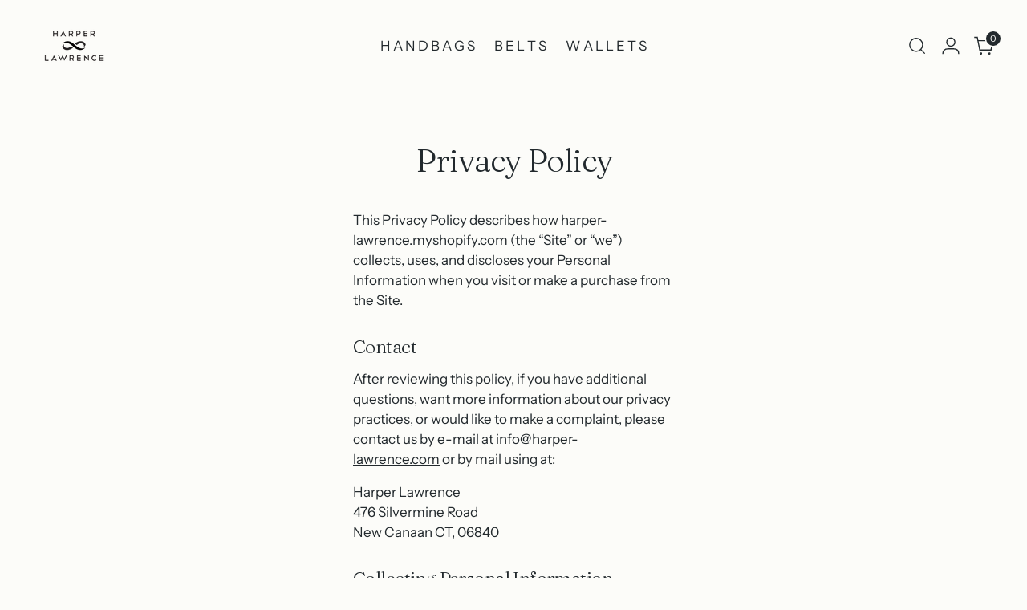

--- FILE ---
content_type: text/html; charset=utf-8
request_url: https://www.harper-lawrence.com/pages/privacy-policy
body_size: 30536
content:
<!doctype html>

<!--
  ___                 ___           ___           ___
       /  /\                     /__/\         /  /\         /  /\
      /  /:/_                    \  \:\       /  /:/        /  /::\
     /  /:/ /\  ___     ___       \  \:\     /  /:/        /  /:/\:\
    /  /:/ /:/ /__/\   /  /\  ___  \  \:\   /  /:/  ___   /  /:/  \:\
   /__/:/ /:/  \  \:\ /  /:/ /__/\  \__\:\ /__/:/  /  /\ /__/:/ \__\:\
   \  \:\/:/    \  \:\  /:/  \  \:\ /  /:/ \  \:\ /  /:/ \  \:\ /  /:/
    \  \::/      \  \:\/:/    \  \:\  /:/   \  \:\  /:/   \  \:\  /:/
     \  \:\       \  \::/      \  \:\/:/     \  \:\/:/     \  \:\/:/
      \  \:\       \__\/        \  \::/       \  \::/       \  \::/
       \__\/                     \__\/         \__\/         \__\/

  --------------------------------------------------------------------
  #  Stiletto v5.2.0
  #  Documentation: https://help.fluorescent.co/v/stiletto
  #  Purchase: https://themes.shopify.com/themes/stiletto/
  #  A product by Fluorescent: https://fluorescent.co/
  --------------------------------------------------------------------
-->

<html class="no-js" lang="en" style="--announcement-height: 1px;">
  <head>
    <meta charset="UTF-8">
    <meta http-equiv="X-UA-Compatible" content="IE=edge,chrome=1">
    <meta name="viewport" content="width=device-width,initial-scale=1">
    




  <meta name="description" content="This Privacy Policy describes how harper-lawrence.myshopify.com (the “Site” or “we”) collects, uses, and discloses your Personal Information when you visit or make a purchase from the Site. Contact After reviewing this policy, if you have additional questions, want more information about our privacy practices, or would">



    <link rel="canonical" href="https://www.harper-lawrence.com/pages/privacy-policy">
    <link rel="preconnect" href="https://cdn.shopify.com" crossorigin><title>Privacy Policy
&ndash; Harper Lawrence</title>

    








<meta property="og:url" content="https://www.harper-lawrence.com/pages/privacy-policy">
<meta property="og:site_name" content="Harper Lawrence">
<meta property="og:type" content="website">
<meta property="og:title" content="Privacy Policy">
<meta property="og:description" content="This Privacy Policy describes how harper-lawrence.myshopify.com (the “Site” or “we”) collects, uses, and discloses your Personal Information when you visit or make a purchase from the Site. Contact After reviewing this policy, if you have additional questions, want more information about our privacy practices, or would">
<meta property="og:image" content="http://www.harper-lawrence.com/cdn/shop/files/HarperLawrence-1958_45c9dc69-d8e2-45ba-87a4-cabe8c467c1b_3349x2186.jpg?v=1750950475">
<meta property="og:image:secure_url" content="https://www.harper-lawrence.com/cdn/shop/files/HarperLawrence-1958_45c9dc69-d8e2-45ba-87a4-cabe8c467c1b_3349x2186.jpg?v=1750950475">



<meta name="twitter:title" content="Privacy Policy">
<meta name="twitter:description" content="This Privacy Policy describes how harper-lawrence.myshopify.com (the “Site” or “we”) collects, uses, and discloses your Personal Information when you visit or make a purchase from the Site. Contact After reviewing this policy, if you have additional questions, want more information about our privacy practices, or would">
<meta name="twitter:card" content="summary_large_image">
<meta name="twitter:image" content="https://www.harper-lawrence.com/cdn/shop/files/HarperLawrence-1958_45c9dc69-d8e2-45ba-87a4-cabe8c467c1b_3349x2186.jpg?v=1750950475">
<meta name="twitter:image:width" content="480">
<meta name="twitter:image:height" content="480">


    <script>
  console.log('Stiletto v5.2.0 by Fluorescent');

  document.documentElement.className = document.documentElement.className.replace('no-js', '');
  if (window.matchMedia(`(prefers-reduced-motion: reduce)`) === true || window.matchMedia(`(prefers-reduced-motion: reduce)`).matches === true) {
    document.documentElement.classList.add('prefers-reduced-motion');
  } else {
    document.documentElement.classList.add('do-anim');
  }

  window.theme = {
    version: 'v5.2.0',
    themeName: 'Stiletto',
    moneyFormat: "${{amount}}",
    strings: {
      name: "Harper Lawrence",
      accessibility: {
        play_video: "Play",
        pause_video: "Pause",
        range_lower: "Lower",
        range_upper: "Upper"
      },
      product: {
        no_shipping_rates: "Shipping rate unavailable",
        country_placeholder: "Country\/Region",
        review: "Write a review"
      },
      products: {
        product: {
          unavailable: "Unavailable",
          unitPrice: "Unit price",
          unitPriceSeparator: "per",
          sku: "SKU"
        }
      },
      cart: {
        editCartNote: "Edit order notes",
        addCartNote: "Add order notes",
        quantityError: "You have the maximum number of this product in your cart"
      },
      pagination: {
        viewing: "You’re viewing {{ of }} of {{ total }}",
        products: "products",
        results: "results"
      }
    },
    routes: {
      root: "/",
      cart: {
        base: "/cart",
        add: "/cart/add",
        change: "/cart/change",
        update: "/cart/update",
        clear: "/cart/clear",
        // Manual routes until Shopify adds support
        shipping: "/cart/shipping_rates",
      },
      // Manual routes until Shopify adds support
      products: "/products",
      productRecommendations: "/recommendations/products",
      predictive_search_url: '/search/suggest',
    },
    icons: {
      chevron: "\u003cspan class=\"icon icon-new icon-chevron \"\u003e\n  \u003csvg viewBox=\"0 0 24 24\" fill=\"none\" xmlns=\"http:\/\/www.w3.org\/2000\/svg\"\u003e\u003cpath d=\"M1.875 7.438 12 17.563 22.125 7.438\" stroke=\"currentColor\" stroke-width=\"2\"\/\u003e\u003c\/svg\u003e\n\u003c\/span\u003e\n",
      close: "\u003cspan class=\"icon icon-new icon-close \"\u003e\n  \u003csvg viewBox=\"0 0 24 24\" fill=\"none\" xmlns=\"http:\/\/www.w3.org\/2000\/svg\"\u003e\u003cpath d=\"M2.66 1.34 2 .68.68 2l.66.66 1.32-1.32zm18.68 21.32.66.66L23.32 22l-.66-.66-1.32 1.32zm1.32-20 .66-.66L22 .68l-.66.66 1.32 1.32zM1.34 21.34.68 22 2 23.32l.66-.66-1.32-1.32zm0-18.68 10 10 1.32-1.32-10-10-1.32 1.32zm11.32 10 10-10-1.32-1.32-10 10 1.32 1.32zm-1.32-1.32-10 10 1.32 1.32 10-10-1.32-1.32zm0 1.32 10 10 1.32-1.32-10-10-1.32 1.32z\" fill=\"currentColor\"\/\u003e\u003c\/svg\u003e\n\u003c\/span\u003e\n",
      zoom: "\u003cspan class=\"icon icon-new icon-zoom \"\u003e\n  \u003csvg viewBox=\"0 0 24 24\" fill=\"none\" xmlns=\"http:\/\/www.w3.org\/2000\/svg\"\u003e\u003cpath d=\"M10.3,19.71c5.21,0,9.44-4.23,9.44-9.44S15.51,.83,10.3,.83,.86,5.05,.86,10.27s4.23,9.44,9.44,9.44Z\" fill=\"none\" stroke=\"currentColor\" stroke-linecap=\"round\" stroke-miterlimit=\"10\" stroke-width=\"1.63\"\/\u003e\n        \u003cpath d=\"M5.05,10.27H15.54\" fill=\"none\" stroke=\"currentColor\" stroke-miterlimit=\"10\" stroke-width=\"1.63\"\/\u003e\n        \u003cpath class=\"cross-up\" d=\"M10.3,5.02V15.51\" fill=\"none\" stroke=\"currentColor\" stroke-miterlimit=\"10\" stroke-width=\"1.63\"\/\u003e\n        \u003cpath d=\"M16.92,16.9l6.49,6.49\" fill=\"none\" stroke=\"currentColor\" stroke-miterlimit=\"10\" stroke-width=\"1.63\"\/\u003e\u003c\/svg\u003e\n\u003c\/span\u003e\n"
    },
    coreData: {
      n: "Stiletto",
      v: "v5.2.0",
    }
  }

  window.theme.searchableFields = "product_type,title,variants.title,vendor";

  
</script>

    <style>
  @font-face {
  font-family: "Work Sans";
  font-weight: 500;
  font-style: normal;
  font-display: swap;
  src: url("//www.harper-lawrence.com/cdn/fonts/work_sans/worksans_n5.42fc03d7028ac0f31a2ddf10d4a2904a7483a1c4.woff2") format("woff2"),
       url("//www.harper-lawrence.com/cdn/fonts/work_sans/worksans_n5.1f79bf93aa21696aa0428c88e39fb9f946295341.woff") format("woff");
}

  @font-face {
  font-family: Fraunces;
  font-weight: 300;
  font-style: normal;
  font-display: swap;
  src: url("//www.harper-lawrence.com/cdn/fonts/fraunces/fraunces_n3.eb6167b8e91a4d1bd5856f011cf4040a1c7f82c4.woff2") format("woff2"),
       url("//www.harper-lawrence.com/cdn/fonts/fraunces/fraunces_n3.358d9e4f36c5950dc30ac8bff0428c25af172c96.woff") format("woff");
}

  
  @font-face {
  font-family: "Instrument Sans";
  font-weight: 400;
  font-style: normal;
  font-display: swap;
  src: url("//www.harper-lawrence.com/cdn/fonts/instrument_sans/instrumentsans_n4.db86542ae5e1596dbdb28c279ae6c2086c4c5bfa.woff2") format("woff2"),
       url("//www.harper-lawrence.com/cdn/fonts/instrument_sans/instrumentsans_n4.510f1b081e58d08c30978f465518799851ef6d8b.woff") format("woff");
}

  @font-face {
  font-family: "Instrument Sans";
  font-weight: 700;
  font-style: normal;
  font-display: swap;
  src: url("//www.harper-lawrence.com/cdn/fonts/instrument_sans/instrumentsans_n7.e4ad9032e203f9a0977786c356573ced65a7419a.woff2") format("woff2"),
       url("//www.harper-lawrence.com/cdn/fonts/instrument_sans/instrumentsans_n7.b9e40f166fb7639074ba34738101a9d2990bb41a.woff") format("woff");
}

  @font-face {
  font-family: "Instrument Sans";
  font-weight: 400;
  font-style: italic;
  font-display: swap;
  src: url("//www.harper-lawrence.com/cdn/fonts/instrument_sans/instrumentsans_i4.028d3c3cd8d085648c808ceb20cd2fd1eb3560e5.woff2") format("woff2"),
       url("//www.harper-lawrence.com/cdn/fonts/instrument_sans/instrumentsans_i4.7e90d82df8dee29a99237cd19cc529d2206706a2.woff") format("woff");
}

  @font-face {
  font-family: "Instrument Sans";
  font-weight: 700;
  font-style: italic;
  font-display: swap;
  src: url("//www.harper-lawrence.com/cdn/fonts/instrument_sans/instrumentsans_i7.d6063bb5d8f9cbf96eace9e8801697c54f363c6a.woff2") format("woff2"),
       url("//www.harper-lawrence.com/cdn/fonts/instrument_sans/instrumentsans_i7.ce33afe63f8198a3ac4261b826b560103542cd36.woff") format("woff");
}


  :root {
    --color-text: #22292d;
    --color-text-8-percent: rgba(34, 41, 45, 0.08);  
    --color-text-alpha: rgba(34, 41, 45, 0.35);
    --color-text-meta: rgba(34, 41, 45, 0.6);
    --color-text-link: #22292d;
    --color-text-error: #D02F2E;
    --color-text-success: #478947;

    --color-background: #fcfcf9;
    --color-background-semi-transparent-80: rgba(252, 252, 249, 0.8);
    --color-background-semi-transparent-90: rgba(252, 252, 249, 0.9);

    --color-background-transparent: rgba(252, 252, 249, 0);
    --color-border: #AAAAAA;
    --color-border-meta: rgba(170, 170, 170, 0.6);
    --color-overlay: rgba(0, 0, 0, 0.7);

    --color-background-meta: #f5f5eb;
    --color-background-meta-alpha: rgba(245, 245, 235, 0.6);
    --color-background-darker-meta: #ededda;
    --color-background-darker-meta-alpha: rgba(237, 237, 218, 0.6);
    --color-background-placeholder: #ededda;
    --color-background-placeholder-lighter: #f2f2e4;
    --color-foreground-placeholder: rgba(34, 41, 45, 0.4);

    --color-border-input: #AAAAAA;
    --color-border-input-alpha: rgba(170, 170, 170, 0.25);
    --color-text-input: #22292d;
    --color-text-input-alpha: rgba(34, 41, 45, 0.04);

    --color-text-button: #faf7c3;

    --color-background-button: #242526;
    --color-background-button-alpha: rgba(36, 37, 38, 0.6);
    --color-background-outline-button-alpha: rgba(36, 37, 38, 0.1);
    --color-background-button-hover: #56585a;

    --color-icon: rgba(34, 41, 45, 0.4);
    --color-icon-darker: rgba(34, 41, 45, 0.6);

    --color-text-sale-badge: #d21404;
    --color-background-sold-badge: #414141;
    --color-text-sold-badge: #ffffff;

    --color-text-header: #22292d;
    --color-text-header-half-transparent: rgba(34, 41, 45, 0.5);

    --color-background-header: #fcfcf9;
    --color-background-header-transparent: rgba(252, 252, 249, 0);
    --color-icon-header: #22292d;
    --color-shadow-header: rgba(0, 0, 0, 0.15);

    --color-background-footer: #171819;
    --color-text-footer: #f7f7e8;
    --color-text-footer-subdued: rgba(247, 247, 232, 0.7);

    --color-products-sale-price: #d21404;
    --color-products-rating-star: #000000;

    --color-products-stock-good: #435830;
    --color-products-stock-medium: #e69b1d;
    --color-products-stock-bad: #aaaaaa;
    --color-products-stock-bad: #aaaaaa;

    --font-logo: "Work Sans", sans-serif;
    --font-logo-weight: 500;
    --font-logo-style: normal;
    --logo-text-transform: none;
    --logo-letter-spacing: -0.02em;

    --font-heading: Fraunces, serif;
    --font-heading-weight: 300;
    --font-heading-style: normal;
    --font-heading-text-transform: none;
    --font-heading-base-letter-spacing: -0.025em;
    --font-heading-base-size: 40px;

    --font-body: "Instrument Sans", sans-serif;
    --font-body-weight: 400;
    --font-body-style: normal;
    --font-body-italic: italic;
    --font-body-bold-weight: 700;
    --font-body-base-letter-spacing: 0.0em;
    --font-body-base-size: 17px;

    /* Typography */
    --line-height-heading: 1.1;
    --line-height-subheading: 1.33;
    --line-height-body: 1.5;

    --logo-font-size: 
clamp(2.625rem, 2.158839779005525rem + 1.9889502762430937vw, 3.75rem)
;

    --font-size-navigation-base: 17px;
    --font-navigation-base-letter-spacing: 0.0em;
    --font-navigation-base-text-transform: none;

    --font-size-heading-display-1: 
clamp(2.8125rem, 2.4240331491712706rem + 1.6574585635359116vw, 3.75rem)
;
    --font-size-heading-display-2: 
clamp(2.499375rem, 2.1541574585635357rem + 1.4729281767955802vw, 3.3325rem)
;
    --font-size-heading-display-3: 
clamp(2.187375rem, 1.8852513812154696rem + 1.289060773480663vw, 2.9165rem)
;
    --font-size-heading-1-base: 
clamp(1.875rem, 1.6160220994475138rem + 1.1049723756906078vw, 2.5rem)
;
    --font-size-heading-2-base: 
clamp(1.640625rem, 1.4140193370165746rem + 0.9668508287292817vw, 2.1875rem)
;
    --font-size-heading-3-base: 
clamp(1.40625rem, 1.2120165745856353rem + 0.8287292817679558vw, 1.875rem)
;
    --font-size-heading-4-base: 
clamp(1.093125rem, 0.9421408839779005rem + 0.6441988950276243vw, 1.4575rem)
;
    --font-size-heading-5-base: 
clamp(0.9375rem, 0.8080110497237569rem + 0.5524861878453038vw, 1.25rem)
;
    --font-size-heading-6-base: 
clamp(0.78rem, 0.6722651933701658rem + 0.4596685082872928vw, 1.04rem)
;
    --font-size-body-400: 
clamp(1.68161875rem, 1.6449448895027625rem + 0.15647513812154695vw, 1.770125rem)
;
    --font-size-body-350: 
clamp(1.569578125rem, 1.535347720994475rem + 0.14604972375690609vw, 1.6521875rem)
;
    --font-size-body-300: 
clamp(1.4575375rem, 1.4257505524861878rem + 0.1356243093922652vw, 1.53425rem)
;
    --font-size-body-250: 
clamp(1.345496875rem, 1.3161533839779005rem + 0.1251988950276243vw, 1.4163125rem)
;
    --font-size-body-200: 
clamp(1.23345625rem, 1.2065562154696132rem + 0.11477348066298342vw, 1.298375rem)
;
    --font-size-body-150: 
clamp(1.121415625rem, 1.096959046961326rem + 0.10434806629834253vw, 1.1804375rem)
;
    --font-size-body-100: 
clamp(1.009375rem, 0.9873618784530387rem + 0.09392265193370165vw, 1.0625rem)
;
    --font-size-body-75: 
clamp(0.896325rem, 0.8767773480662984rem + 0.08340331491712707vw, 0.9435rem)
;
    --font-size-body-60: 
clamp(0.829908125rem, 0.8118089364640884rem + 0.07722320441988952vw, 0.8735875rem)
;
    --font-size-body-50: 
clamp(0.784284375rem, 0.7671801795580111rem + 0.0729779005524862vw, 0.8255625rem)
;
    --font-size-body-25: 
clamp(0.72876875rem, 0.7128752762430939rem + 0.0678121546961326vw, 0.767125rem)
;
    --font-size-body-20: 
clamp(0.67224375rem, 0.6575830110497237rem + 0.06255248618784531vw, 0.707625rem)
;

    /* Buttons */
    
      --button-padding-multiplier: 0.7;
      --font-size-button: var(--font-size-body-100);
      --font-size-button-x-small: var(--font-size-body-50);
    

    --font-button-text-transform: none;
    --button-letter-spacing: 0.0em;
    --line-height-button: 1.45;

    /* Product badges */
    
      --font-size-product-badge: var(--font-size-body-20);
    

    --font-product-badge-text-transform: uppercase;

    /* Product listing titles */
    
      --font-size-listing-title: var(--font-size-body-100);
    

    --font-product-listing-title-text-transform: none;
    --font-product-listing-title-base-letter-spacing: 0.0em;

    /* Shopify pay specific */
    --payment-terms-background-color: #f5f5eb;
  }

  @supports not (font-size: clamp(10px, 3.3vw, 20px)) {
    :root {
      --logo-font-size: 
3.1875rem
;
      --font-size-heading-display-1: 
3.28125rem
;
      --font-size-heading-display-2: 
2.9159375rem
;
      --font-size-heading-display-3: 
2.5519375rem
;
      --font-size-heading-1-base: 
2.1875rem
;
      --font-size-heading-2-base: 
1.9140625rem
;
      --font-size-heading-3-base: 
1.640625rem
;
      --font-size-heading-4-base: 
1.2753125rem
;
      --font-size-heading-5-base: 
1.09375rem
;
      --font-size-heading-6-base: 
0.91rem
;
      --font-size-body-400: 
1.725871875rem
;
      --font-size-body-350: 
1.6108828125rem
;
      --font-size-body-300: 
1.49589375rem
;
      --font-size-body-250: 
1.3809046875rem
;
      --font-size-body-200: 
1.265915625rem
;
      --font-size-body-150: 
1.1509265625rem
;
      --font-size-body-100: 
1.0359375rem
;
      --font-size-body-75: 
0.9199125rem
;
      --font-size-body-60: 
0.8517478125rem
;
      --font-size-body-50: 
0.8049234375rem
;
      --font-size-body-25: 
0.747946875rem
;
      --font-size-body-20: 
0.689934375rem
;
    }
  }.product-badge[data-handle="conscious"]{
        color: #74c794;
      }
    
.product-badge[data-handle="best-seller"]{
        color: #58c3ff;
      }
    
.product-badge[data-handle="new"],.product-badge[data-handle="popular"]{
        color: #000000;
      }
    

</style>

<script>
  flu = window.flu || {};
  flu.chunks = {
    photoswipe: "//www.harper-lawrence.com/cdn/shop/t/12/assets/photoswipe-chunk.js?v=18659099751219271031760301650",
    swiper: "//www.harper-lawrence.com/cdn/shop/t/12/assets/swiper-chunk.js?v=73725226959832986321760301650",
    nouislider: "//www.harper-lawrence.com/cdn/shop/t/12/assets/nouislider-chunk.js?v=131351027671466727271760301650",
    polyfillInert: "//www.harper-lawrence.com/cdn/shop/t/12/assets/polyfill-inert-chunk.js?v=9775187524458939151760301650",
    polyfillResizeObserver: "//www.harper-lawrence.com/cdn/shop/t/12/assets/polyfill-resize-observer-chunk.js?v=1449",
  };
</script>





  <script type="module" src="//www.harper-lawrence.com/cdn/shop/t/12/assets/theme.min.js?v=127749632583424768491760301651"></script>










<script defer>
  var defineVH = function () {
    document.documentElement.style.setProperty('--vh', window.innerHeight * 0.01 + 'px');
  };
  window.addEventListener('resize', defineVH);
  window.addEventListener('orientationchange', defineVH);
  defineVH();
</script>

<link href="//www.harper-lawrence.com/cdn/shop/t/12/assets/theme.css?v=121237803845034057291760301651" rel="stylesheet" type="text/css" media="all" />


<script>window.performance && window.performance.mark && window.performance.mark('shopify.content_for_header.start');</script><meta name="facebook-domain-verification" content="woonbqbb3701paggghky6rk7xfjuy9">
<meta name="google-site-verification" content="S2mQRONOjGEQUHuUJ262zHmzrBxHS3nxKVy_EJPoeWk">
<meta id="shopify-digital-wallet" name="shopify-digital-wallet" content="/71624917278/digital_wallets/dialog">
<meta name="shopify-checkout-api-token" content="da6232079fc390d0100b58413dd32f94">
<link rel="alternate" hreflang="x-default" href="https://www.harper-lawrence.com/pages/privacy-policy">
<link rel="alternate" hreflang="en" href="https://www.harper-lawrence.com/pages/privacy-policy">
<link rel="alternate" hreflang="it" href="https://www.harper-lawrence.com/it/pages/privacy-policy">
<link rel="alternate" hreflang="fr" href="https://www.harper-lawrence.com/fr/pages/privacy-policy">
<script async="async" src="/checkouts/internal/preloads.js?locale=en-US"></script>
<script id="apple-pay-shop-capabilities" type="application/json">{"shopId":71624917278,"countryCode":"US","currencyCode":"USD","merchantCapabilities":["supports3DS"],"merchantId":"gid:\/\/shopify\/Shop\/71624917278","merchantName":"Harper Lawrence","requiredBillingContactFields":["postalAddress","email"],"requiredShippingContactFields":["postalAddress","email"],"shippingType":"shipping","supportedNetworks":["visa","masterCard","amex","discover","elo","jcb"],"total":{"type":"pending","label":"Harper Lawrence","amount":"1.00"},"shopifyPaymentsEnabled":true,"supportsSubscriptions":true}</script>
<script id="shopify-features" type="application/json">{"accessToken":"da6232079fc390d0100b58413dd32f94","betas":["rich-media-storefront-analytics"],"domain":"www.harper-lawrence.com","predictiveSearch":true,"shopId":71624917278,"locale":"en"}</script>
<script>var Shopify = Shopify || {};
Shopify.shop = "harper-lawrence.myshopify.com";
Shopify.locale = "en";
Shopify.currency = {"active":"USD","rate":"1.0"};
Shopify.country = "US";
Shopify.theme = {"name":"Updated copy of Stiletto","id":182450094366,"schema_name":"Stiletto","schema_version":"5.2.0","theme_store_id":1621,"role":"main"};
Shopify.theme.handle = "null";
Shopify.theme.style = {"id":null,"handle":null};
Shopify.cdnHost = "www.harper-lawrence.com/cdn";
Shopify.routes = Shopify.routes || {};
Shopify.routes.root = "/";</script>
<script type="module">!function(o){(o.Shopify=o.Shopify||{}).modules=!0}(window);</script>
<script>!function(o){function n(){var o=[];function n(){o.push(Array.prototype.slice.apply(arguments))}return n.q=o,n}var t=o.Shopify=o.Shopify||{};t.loadFeatures=n(),t.autoloadFeatures=n()}(window);</script>
<script id="shop-js-analytics" type="application/json">{"pageType":"page"}</script>
<script defer="defer" async type="module" src="//www.harper-lawrence.com/cdn/shopifycloud/shop-js/modules/v2/client.init-shop-cart-sync_BN7fPSNr.en.esm.js"></script>
<script defer="defer" async type="module" src="//www.harper-lawrence.com/cdn/shopifycloud/shop-js/modules/v2/chunk.common_Cbph3Kss.esm.js"></script>
<script defer="defer" async type="module" src="//www.harper-lawrence.com/cdn/shopifycloud/shop-js/modules/v2/chunk.modal_DKumMAJ1.esm.js"></script>
<script type="module">
  await import("//www.harper-lawrence.com/cdn/shopifycloud/shop-js/modules/v2/client.init-shop-cart-sync_BN7fPSNr.en.esm.js");
await import("//www.harper-lawrence.com/cdn/shopifycloud/shop-js/modules/v2/chunk.common_Cbph3Kss.esm.js");
await import("//www.harper-lawrence.com/cdn/shopifycloud/shop-js/modules/v2/chunk.modal_DKumMAJ1.esm.js");

  window.Shopify.SignInWithShop?.initShopCartSync?.({"fedCMEnabled":true,"windoidEnabled":true});

</script>
<script>(function() {
  var isLoaded = false;
  function asyncLoad() {
    if (isLoaded) return;
    isLoaded = true;
    var urls = ["\/\/cdn.shopify.com\/proxy\/e29fe50ceb1f70b0dcb424b1d1815b7bbe571c838ab624c9faae9ecb69c417a3\/storage.googleapis.com\/timesact-resources\/scripts\/timesact.js?shop=harper-lawrence.myshopify.com\u0026sp-cache-control=cHVibGljLCBtYXgtYWdlPTkwMA","https:\/\/chimpstatic.com\/mcjs-connected\/js\/users\/5c8d99f7927f10bddb66f87b8\/09b48191d1e38c6db906c0fc9.js?shop=harper-lawrence.myshopify.com"];
    for (var i = 0; i < urls.length; i++) {
      var s = document.createElement('script');
      s.type = 'text/javascript';
      s.async = true;
      s.src = urls[i];
      var x = document.getElementsByTagName('script')[0];
      x.parentNode.insertBefore(s, x);
    }
  };
  if(window.attachEvent) {
    window.attachEvent('onload', asyncLoad);
  } else {
    window.addEventListener('load', asyncLoad, false);
  }
})();</script>
<script id="__st">var __st={"a":71624917278,"offset":-18000,"reqid":"e6190d71-687d-411e-a8b3-dd7b596c8559-1769780727","pageurl":"www.harper-lawrence.com\/pages\/privacy-policy","s":"pages-113465327902","u":"8d288a5024d7","p":"page","rtyp":"page","rid":113465327902};</script>
<script>window.ShopifyPaypalV4VisibilityTracking = true;</script>
<script id="captcha-bootstrap">!function(){'use strict';const t='contact',e='account',n='new_comment',o=[[t,t],['blogs',n],['comments',n],[t,'customer']],c=[[e,'customer_login'],[e,'guest_login'],[e,'recover_customer_password'],[e,'create_customer']],r=t=>t.map((([t,e])=>`form[action*='/${t}']:not([data-nocaptcha='true']) input[name='form_type'][value='${e}']`)).join(','),a=t=>()=>t?[...document.querySelectorAll(t)].map((t=>t.form)):[];function s(){const t=[...o],e=r(t);return a(e)}const i='password',u='form_key',d=['recaptcha-v3-token','g-recaptcha-response','h-captcha-response',i],f=()=>{try{return window.sessionStorage}catch{return}},m='__shopify_v',_=t=>t.elements[u];function p(t,e,n=!1){try{const o=window.sessionStorage,c=JSON.parse(o.getItem(e)),{data:r}=function(t){const{data:e,action:n}=t;return t[m]||n?{data:e,action:n}:{data:t,action:n}}(c);for(const[e,n]of Object.entries(r))t.elements[e]&&(t.elements[e].value=n);n&&o.removeItem(e)}catch(o){console.error('form repopulation failed',{error:o})}}const l='form_type',E='cptcha';function T(t){t.dataset[E]=!0}const w=window,h=w.document,L='Shopify',v='ce_forms',y='captcha';let A=!1;((t,e)=>{const n=(g='f06e6c50-85a8-45c8-87d0-21a2b65856fe',I='https://cdn.shopify.com/shopifycloud/storefront-forms-hcaptcha/ce_storefront_forms_captcha_hcaptcha.v1.5.2.iife.js',D={infoText:'Protected by hCaptcha',privacyText:'Privacy',termsText:'Terms'},(t,e,n)=>{const o=w[L][v],c=o.bindForm;if(c)return c(t,g,e,D).then(n);var r;o.q.push([[t,g,e,D],n]),r=I,A||(h.body.append(Object.assign(h.createElement('script'),{id:'captcha-provider',async:!0,src:r})),A=!0)});var g,I,D;w[L]=w[L]||{},w[L][v]=w[L][v]||{},w[L][v].q=[],w[L][y]=w[L][y]||{},w[L][y].protect=function(t,e){n(t,void 0,e),T(t)},Object.freeze(w[L][y]),function(t,e,n,w,h,L){const[v,y,A,g]=function(t,e,n){const i=e?o:[],u=t?c:[],d=[...i,...u],f=r(d),m=r(i),_=r(d.filter((([t,e])=>n.includes(e))));return[a(f),a(m),a(_),s()]}(w,h,L),I=t=>{const e=t.target;return e instanceof HTMLFormElement?e:e&&e.form},D=t=>v().includes(t);t.addEventListener('submit',(t=>{const e=I(t);if(!e)return;const n=D(e)&&!e.dataset.hcaptchaBound&&!e.dataset.recaptchaBound,o=_(e),c=g().includes(e)&&(!o||!o.value);(n||c)&&t.preventDefault(),c&&!n&&(function(t){try{if(!f())return;!function(t){const e=f();if(!e)return;const n=_(t);if(!n)return;const o=n.value;o&&e.removeItem(o)}(t);const e=Array.from(Array(32),(()=>Math.random().toString(36)[2])).join('');!function(t,e){_(t)||t.append(Object.assign(document.createElement('input'),{type:'hidden',name:u})),t.elements[u].value=e}(t,e),function(t,e){const n=f();if(!n)return;const o=[...t.querySelectorAll(`input[type='${i}']`)].map((({name:t})=>t)),c=[...d,...o],r={};for(const[a,s]of new FormData(t).entries())c.includes(a)||(r[a]=s);n.setItem(e,JSON.stringify({[m]:1,action:t.action,data:r}))}(t,e)}catch(e){console.error('failed to persist form',e)}}(e),e.submit())}));const S=(t,e)=>{t&&!t.dataset[E]&&(n(t,e.some((e=>e===t))),T(t))};for(const o of['focusin','change'])t.addEventListener(o,(t=>{const e=I(t);D(e)&&S(e,y())}));const B=e.get('form_key'),M=e.get(l),P=B&&M;t.addEventListener('DOMContentLoaded',(()=>{const t=y();if(P)for(const e of t)e.elements[l].value===M&&p(e,B);[...new Set([...A(),...v().filter((t=>'true'===t.dataset.shopifyCaptcha))])].forEach((e=>S(e,t)))}))}(h,new URLSearchParams(w.location.search),n,t,e,['guest_login'])})(!0,!0)}();</script>
<script integrity="sha256-4kQ18oKyAcykRKYeNunJcIwy7WH5gtpwJnB7kiuLZ1E=" data-source-attribution="shopify.loadfeatures" defer="defer" src="//www.harper-lawrence.com/cdn/shopifycloud/storefront/assets/storefront/load_feature-a0a9edcb.js" crossorigin="anonymous"></script>
<script data-source-attribution="shopify.dynamic_checkout.dynamic.init">var Shopify=Shopify||{};Shopify.PaymentButton=Shopify.PaymentButton||{isStorefrontPortableWallets:!0,init:function(){window.Shopify.PaymentButton.init=function(){};var t=document.createElement("script");t.src="https://www.harper-lawrence.com/cdn/shopifycloud/portable-wallets/latest/portable-wallets.en.js",t.type="module",document.head.appendChild(t)}};
</script>
<script data-source-attribution="shopify.dynamic_checkout.buyer_consent">
  function portableWalletsHideBuyerConsent(e){var t=document.getElementById("shopify-buyer-consent"),n=document.getElementById("shopify-subscription-policy-button");t&&n&&(t.classList.add("hidden"),t.setAttribute("aria-hidden","true"),n.removeEventListener("click",e))}function portableWalletsShowBuyerConsent(e){var t=document.getElementById("shopify-buyer-consent"),n=document.getElementById("shopify-subscription-policy-button");t&&n&&(t.classList.remove("hidden"),t.removeAttribute("aria-hidden"),n.addEventListener("click",e))}window.Shopify?.PaymentButton&&(window.Shopify.PaymentButton.hideBuyerConsent=portableWalletsHideBuyerConsent,window.Shopify.PaymentButton.showBuyerConsent=portableWalletsShowBuyerConsent);
</script>
<script data-source-attribution="shopify.dynamic_checkout.cart.bootstrap">document.addEventListener("DOMContentLoaded",(function(){function t(){return document.querySelector("shopify-accelerated-checkout-cart, shopify-accelerated-checkout")}if(t())Shopify.PaymentButton.init();else{new MutationObserver((function(e,n){t()&&(Shopify.PaymentButton.init(),n.disconnect())})).observe(document.body,{childList:!0,subtree:!0})}}));
</script>
<script id='scb4127' type='text/javascript' async='' src='https://www.harper-lawrence.com/cdn/shopifycloud/privacy-banner/storefront-banner.js'></script><link id="shopify-accelerated-checkout-styles" rel="stylesheet" media="screen" href="https://www.harper-lawrence.com/cdn/shopifycloud/portable-wallets/latest/accelerated-checkout-backwards-compat.css" crossorigin="anonymous">
<style id="shopify-accelerated-checkout-cart">
        #shopify-buyer-consent {
  margin-top: 1em;
  display: inline-block;
  width: 100%;
}

#shopify-buyer-consent.hidden {
  display: none;
}

#shopify-subscription-policy-button {
  background: none;
  border: none;
  padding: 0;
  text-decoration: underline;
  font-size: inherit;
  cursor: pointer;
}

#shopify-subscription-policy-button::before {
  box-shadow: none;
}

      </style>

<script>window.performance && window.performance.mark && window.performance.mark('shopify.content_for_header.end');</script>
  <!-- BEGIN app block: shopify://apps/klaviyo-email-marketing-sms/blocks/klaviyo-onsite-embed/2632fe16-c075-4321-a88b-50b567f42507 -->












  <script async src="https://static.klaviyo.com/onsite/js/Rhfq6h/klaviyo.js?company_id=Rhfq6h"></script>
  <script>!function(){if(!window.klaviyo){window._klOnsite=window._klOnsite||[];try{window.klaviyo=new Proxy({},{get:function(n,i){return"push"===i?function(){var n;(n=window._klOnsite).push.apply(n,arguments)}:function(){for(var n=arguments.length,o=new Array(n),w=0;w<n;w++)o[w]=arguments[w];var t="function"==typeof o[o.length-1]?o.pop():void 0,e=new Promise((function(n){window._klOnsite.push([i].concat(o,[function(i){t&&t(i),n(i)}]))}));return e}}})}catch(n){window.klaviyo=window.klaviyo||[],window.klaviyo.push=function(){var n;(n=window._klOnsite).push.apply(n,arguments)}}}}();</script>

  




  <script>
    window.klaviyoReviewsProductDesignMode = false
  </script>







<!-- END app block --><!-- BEGIN app block: shopify://apps/timesact-pre-order/blocks/app-embed/bf6c109b-79b5-457c-8752-0e5e9e9676e7 -->
<!-- END app block --><script src="https://cdn.shopify.com/extensions/3ee93129-d11c-4adb-8a29-0c9bec8a2202/preorder-notify-me-timesact-17/assets/timesact.js" type="text/javascript" defer="defer"></script>
<link href="https://cdn.shopify.com/extensions/3ee93129-d11c-4adb-8a29-0c9bec8a2202/preorder-notify-me-timesact-17/assets/timesact.css" rel="stylesheet" type="text/css" media="all">
<link href="https://monorail-edge.shopifysvc.com" rel="dns-prefetch">
<script>(function(){if ("sendBeacon" in navigator && "performance" in window) {try {var session_token_from_headers = performance.getEntriesByType('navigation')[0].serverTiming.find(x => x.name == '_s').description;} catch {var session_token_from_headers = undefined;}var session_cookie_matches = document.cookie.match(/_shopify_s=([^;]*)/);var session_token_from_cookie = session_cookie_matches && session_cookie_matches.length === 2 ? session_cookie_matches[1] : "";var session_token = session_token_from_headers || session_token_from_cookie || "";function handle_abandonment_event(e) {var entries = performance.getEntries().filter(function(entry) {return /monorail-edge.shopifysvc.com/.test(entry.name);});if (!window.abandonment_tracked && entries.length === 0) {window.abandonment_tracked = true;var currentMs = Date.now();var navigation_start = performance.timing.navigationStart;var payload = {shop_id: 71624917278,url: window.location.href,navigation_start,duration: currentMs - navigation_start,session_token,page_type: "page"};window.navigator.sendBeacon("https://monorail-edge.shopifysvc.com/v1/produce", JSON.stringify({schema_id: "online_store_buyer_site_abandonment/1.1",payload: payload,metadata: {event_created_at_ms: currentMs,event_sent_at_ms: currentMs}}));}}window.addEventListener('pagehide', handle_abandonment_event);}}());</script>
<script id="web-pixels-manager-setup">(function e(e,d,r,n,o){if(void 0===o&&(o={}),!Boolean(null===(a=null===(i=window.Shopify)||void 0===i?void 0:i.analytics)||void 0===a?void 0:a.replayQueue)){var i,a;window.Shopify=window.Shopify||{};var t=window.Shopify;t.analytics=t.analytics||{};var s=t.analytics;s.replayQueue=[],s.publish=function(e,d,r){return s.replayQueue.push([e,d,r]),!0};try{self.performance.mark("wpm:start")}catch(e){}var l=function(){var e={modern:/Edge?\/(1{2}[4-9]|1[2-9]\d|[2-9]\d{2}|\d{4,})\.\d+(\.\d+|)|Firefox\/(1{2}[4-9]|1[2-9]\d|[2-9]\d{2}|\d{4,})\.\d+(\.\d+|)|Chrom(ium|e)\/(9{2}|\d{3,})\.\d+(\.\d+|)|(Maci|X1{2}).+ Version\/(15\.\d+|(1[6-9]|[2-9]\d|\d{3,})\.\d+)([,.]\d+|)( \(\w+\)|)( Mobile\/\w+|) Safari\/|Chrome.+OPR\/(9{2}|\d{3,})\.\d+\.\d+|(CPU[ +]OS|iPhone[ +]OS|CPU[ +]iPhone|CPU IPhone OS|CPU iPad OS)[ +]+(15[._]\d+|(1[6-9]|[2-9]\d|\d{3,})[._]\d+)([._]\d+|)|Android:?[ /-](13[3-9]|1[4-9]\d|[2-9]\d{2}|\d{4,})(\.\d+|)(\.\d+|)|Android.+Firefox\/(13[5-9]|1[4-9]\d|[2-9]\d{2}|\d{4,})\.\d+(\.\d+|)|Android.+Chrom(ium|e)\/(13[3-9]|1[4-9]\d|[2-9]\d{2}|\d{4,})\.\d+(\.\d+|)|SamsungBrowser\/([2-9]\d|\d{3,})\.\d+/,legacy:/Edge?\/(1[6-9]|[2-9]\d|\d{3,})\.\d+(\.\d+|)|Firefox\/(5[4-9]|[6-9]\d|\d{3,})\.\d+(\.\d+|)|Chrom(ium|e)\/(5[1-9]|[6-9]\d|\d{3,})\.\d+(\.\d+|)([\d.]+$|.*Safari\/(?![\d.]+ Edge\/[\d.]+$))|(Maci|X1{2}).+ Version\/(10\.\d+|(1[1-9]|[2-9]\d|\d{3,})\.\d+)([,.]\d+|)( \(\w+\)|)( Mobile\/\w+|) Safari\/|Chrome.+OPR\/(3[89]|[4-9]\d|\d{3,})\.\d+\.\d+|(CPU[ +]OS|iPhone[ +]OS|CPU[ +]iPhone|CPU IPhone OS|CPU iPad OS)[ +]+(10[._]\d+|(1[1-9]|[2-9]\d|\d{3,})[._]\d+)([._]\d+|)|Android:?[ /-](13[3-9]|1[4-9]\d|[2-9]\d{2}|\d{4,})(\.\d+|)(\.\d+|)|Mobile Safari.+OPR\/([89]\d|\d{3,})\.\d+\.\d+|Android.+Firefox\/(13[5-9]|1[4-9]\d|[2-9]\d{2}|\d{4,})\.\d+(\.\d+|)|Android.+Chrom(ium|e)\/(13[3-9]|1[4-9]\d|[2-9]\d{2}|\d{4,})\.\d+(\.\d+|)|Android.+(UC? ?Browser|UCWEB|U3)[ /]?(15\.([5-9]|\d{2,})|(1[6-9]|[2-9]\d|\d{3,})\.\d+)\.\d+|SamsungBrowser\/(5\.\d+|([6-9]|\d{2,})\.\d+)|Android.+MQ{2}Browser\/(14(\.(9|\d{2,})|)|(1[5-9]|[2-9]\d|\d{3,})(\.\d+|))(\.\d+|)|K[Aa][Ii]OS\/(3\.\d+|([4-9]|\d{2,})\.\d+)(\.\d+|)/},d=e.modern,r=e.legacy,n=navigator.userAgent;return n.match(d)?"modern":n.match(r)?"legacy":"unknown"}(),u="modern"===l?"modern":"legacy",c=(null!=n?n:{modern:"",legacy:""})[u],f=function(e){return[e.baseUrl,"/wpm","/b",e.hashVersion,"modern"===e.buildTarget?"m":"l",".js"].join("")}({baseUrl:d,hashVersion:r,buildTarget:u}),m=function(e){var d=e.version,r=e.bundleTarget,n=e.surface,o=e.pageUrl,i=e.monorailEndpoint;return{emit:function(e){var a=e.status,t=e.errorMsg,s=(new Date).getTime(),l=JSON.stringify({metadata:{event_sent_at_ms:s},events:[{schema_id:"web_pixels_manager_load/3.1",payload:{version:d,bundle_target:r,page_url:o,status:a,surface:n,error_msg:t},metadata:{event_created_at_ms:s}}]});if(!i)return console&&console.warn&&console.warn("[Web Pixels Manager] No Monorail endpoint provided, skipping logging."),!1;try{return self.navigator.sendBeacon.bind(self.navigator)(i,l)}catch(e){}var u=new XMLHttpRequest;try{return u.open("POST",i,!0),u.setRequestHeader("Content-Type","text/plain"),u.send(l),!0}catch(e){return console&&console.warn&&console.warn("[Web Pixels Manager] Got an unhandled error while logging to Monorail."),!1}}}}({version:r,bundleTarget:l,surface:e.surface,pageUrl:self.location.href,monorailEndpoint:e.monorailEndpoint});try{o.browserTarget=l,function(e){var d=e.src,r=e.async,n=void 0===r||r,o=e.onload,i=e.onerror,a=e.sri,t=e.scriptDataAttributes,s=void 0===t?{}:t,l=document.createElement("script"),u=document.querySelector("head"),c=document.querySelector("body");if(l.async=n,l.src=d,a&&(l.integrity=a,l.crossOrigin="anonymous"),s)for(var f in s)if(Object.prototype.hasOwnProperty.call(s,f))try{l.dataset[f]=s[f]}catch(e){}if(o&&l.addEventListener("load",o),i&&l.addEventListener("error",i),u)u.appendChild(l);else{if(!c)throw new Error("Did not find a head or body element to append the script");c.appendChild(l)}}({src:f,async:!0,onload:function(){if(!function(){var e,d;return Boolean(null===(d=null===(e=window.Shopify)||void 0===e?void 0:e.analytics)||void 0===d?void 0:d.initialized)}()){var d=window.webPixelsManager.init(e)||void 0;if(d){var r=window.Shopify.analytics;r.replayQueue.forEach((function(e){var r=e[0],n=e[1],o=e[2];d.publishCustomEvent(r,n,o)})),r.replayQueue=[],r.publish=d.publishCustomEvent,r.visitor=d.visitor,r.initialized=!0}}},onerror:function(){return m.emit({status:"failed",errorMsg:"".concat(f," has failed to load")})},sri:function(e){var d=/^sha384-[A-Za-z0-9+/=]+$/;return"string"==typeof e&&d.test(e)}(c)?c:"",scriptDataAttributes:o}),m.emit({status:"loading"})}catch(e){m.emit({status:"failed",errorMsg:(null==e?void 0:e.message)||"Unknown error"})}}})({shopId: 71624917278,storefrontBaseUrl: "https://www.harper-lawrence.com",extensionsBaseUrl: "https://extensions.shopifycdn.com/cdn/shopifycloud/web-pixels-manager",monorailEndpoint: "https://monorail-edge.shopifysvc.com/unstable/produce_batch",surface: "storefront-renderer",enabledBetaFlags: ["2dca8a86"],webPixelsConfigList: [{"id":"2137981214","configuration":"{\"accountID\":\"Rhfq6h\",\"webPixelConfig\":\"eyJlbmFibGVBZGRlZFRvQ2FydEV2ZW50cyI6IHRydWV9\"}","eventPayloadVersion":"v1","runtimeContext":"STRICT","scriptVersion":"524f6c1ee37bacdca7657a665bdca589","type":"APP","apiClientId":123074,"privacyPurposes":["ANALYTICS","MARKETING"],"dataSharingAdjustments":{"protectedCustomerApprovalScopes":["read_customer_address","read_customer_email","read_customer_name","read_customer_personal_data","read_customer_phone"]}},{"id":"1381302558","configuration":"{\"publicKey\":\"pub_21416d84bd64442fb0e3\",\"apiUrl\":\"https:\\\/\\\/tracking.refersion.com\"}","eventPayloadVersion":"v1","runtimeContext":"STRICT","scriptVersion":"0fb80394591dba97de0fece487c9c5e4","type":"APP","apiClientId":147004,"privacyPurposes":["ANALYTICS","SALE_OF_DATA"],"dataSharingAdjustments":{"protectedCustomerApprovalScopes":["read_customer_email","read_customer_name","read_customer_personal_data"]}},{"id":"844595486","configuration":"{\"config\":\"{\\\"pixel_id\\\":\\\"G-X3TRG1KNP7\\\",\\\"target_country\\\":\\\"US\\\",\\\"gtag_events\\\":[{\\\"type\\\":\\\"search\\\",\\\"action_label\\\":\\\"G-X3TRG1KNP7\\\"},{\\\"type\\\":\\\"begin_checkout\\\",\\\"action_label\\\":\\\"G-X3TRG1KNP7\\\"},{\\\"type\\\":\\\"view_item\\\",\\\"action_label\\\":[\\\"G-X3TRG1KNP7\\\",\\\"MC-C4B5SQN94G\\\"]},{\\\"type\\\":\\\"purchase\\\",\\\"action_label\\\":[\\\"G-X3TRG1KNP7\\\",\\\"MC-C4B5SQN94G\\\"]},{\\\"type\\\":\\\"page_view\\\",\\\"action_label\\\":[\\\"G-X3TRG1KNP7\\\",\\\"MC-C4B5SQN94G\\\"]},{\\\"type\\\":\\\"add_payment_info\\\",\\\"action_label\\\":\\\"G-X3TRG1KNP7\\\"},{\\\"type\\\":\\\"add_to_cart\\\",\\\"action_label\\\":\\\"G-X3TRG1KNP7\\\"}],\\\"enable_monitoring_mode\\\":false}\"}","eventPayloadVersion":"v1","runtimeContext":"OPEN","scriptVersion":"b2a88bafab3e21179ed38636efcd8a93","type":"APP","apiClientId":1780363,"privacyPurposes":[],"dataSharingAdjustments":{"protectedCustomerApprovalScopes":["read_customer_address","read_customer_email","read_customer_name","read_customer_personal_data","read_customer_phone"]}},{"id":"401441054","configuration":"{\"pixel_id\":\"686954919914243\",\"pixel_type\":\"facebook_pixel\",\"metaapp_system_user_token\":\"-\"}","eventPayloadVersion":"v1","runtimeContext":"OPEN","scriptVersion":"ca16bc87fe92b6042fbaa3acc2fbdaa6","type":"APP","apiClientId":2329312,"privacyPurposes":["ANALYTICS","MARKETING","SALE_OF_DATA"],"dataSharingAdjustments":{"protectedCustomerApprovalScopes":["read_customer_address","read_customer_email","read_customer_name","read_customer_personal_data","read_customer_phone"]}},{"id":"175178014","configuration":"{\"tagID\":\"2613866336415\"}","eventPayloadVersion":"v1","runtimeContext":"STRICT","scriptVersion":"18031546ee651571ed29edbe71a3550b","type":"APP","apiClientId":3009811,"privacyPurposes":["ANALYTICS","MARKETING","SALE_OF_DATA"],"dataSharingAdjustments":{"protectedCustomerApprovalScopes":["read_customer_address","read_customer_email","read_customer_name","read_customer_personal_data","read_customer_phone"]}},{"id":"shopify-app-pixel","configuration":"{}","eventPayloadVersion":"v1","runtimeContext":"STRICT","scriptVersion":"0450","apiClientId":"shopify-pixel","type":"APP","privacyPurposes":["ANALYTICS","MARKETING"]},{"id":"shopify-custom-pixel","eventPayloadVersion":"v1","runtimeContext":"LAX","scriptVersion":"0450","apiClientId":"shopify-pixel","type":"CUSTOM","privacyPurposes":["ANALYTICS","MARKETING"]}],isMerchantRequest: false,initData: {"shop":{"name":"Harper Lawrence","paymentSettings":{"currencyCode":"USD"},"myshopifyDomain":"harper-lawrence.myshopify.com","countryCode":"US","storefrontUrl":"https:\/\/www.harper-lawrence.com"},"customer":null,"cart":null,"checkout":null,"productVariants":[],"purchasingCompany":null},},"https://www.harper-lawrence.com/cdn","1d2a099fw23dfb22ep557258f5m7a2edbae",{"modern":"","legacy":""},{"shopId":"71624917278","storefrontBaseUrl":"https:\/\/www.harper-lawrence.com","extensionBaseUrl":"https:\/\/extensions.shopifycdn.com\/cdn\/shopifycloud\/web-pixels-manager","surface":"storefront-renderer","enabledBetaFlags":"[\"2dca8a86\"]","isMerchantRequest":"false","hashVersion":"1d2a099fw23dfb22ep557258f5m7a2edbae","publish":"custom","events":"[[\"page_viewed\",{}]]"});</script><script>
  window.ShopifyAnalytics = window.ShopifyAnalytics || {};
  window.ShopifyAnalytics.meta = window.ShopifyAnalytics.meta || {};
  window.ShopifyAnalytics.meta.currency = 'USD';
  var meta = {"page":{"pageType":"page","resourceType":"page","resourceId":113465327902,"requestId":"e6190d71-687d-411e-a8b3-dd7b596c8559-1769780727"}};
  for (var attr in meta) {
    window.ShopifyAnalytics.meta[attr] = meta[attr];
  }
</script>
<script class="analytics">
  (function () {
    var customDocumentWrite = function(content) {
      var jquery = null;

      if (window.jQuery) {
        jquery = window.jQuery;
      } else if (window.Checkout && window.Checkout.$) {
        jquery = window.Checkout.$;
      }

      if (jquery) {
        jquery('body').append(content);
      }
    };

    var hasLoggedConversion = function(token) {
      if (token) {
        return document.cookie.indexOf('loggedConversion=' + token) !== -1;
      }
      return false;
    }

    var setCookieIfConversion = function(token) {
      if (token) {
        var twoMonthsFromNow = new Date(Date.now());
        twoMonthsFromNow.setMonth(twoMonthsFromNow.getMonth() + 2);

        document.cookie = 'loggedConversion=' + token + '; expires=' + twoMonthsFromNow;
      }
    }

    var trekkie = window.ShopifyAnalytics.lib = window.trekkie = window.trekkie || [];
    if (trekkie.integrations) {
      return;
    }
    trekkie.methods = [
      'identify',
      'page',
      'ready',
      'track',
      'trackForm',
      'trackLink'
    ];
    trekkie.factory = function(method) {
      return function() {
        var args = Array.prototype.slice.call(arguments);
        args.unshift(method);
        trekkie.push(args);
        return trekkie;
      };
    };
    for (var i = 0; i < trekkie.methods.length; i++) {
      var key = trekkie.methods[i];
      trekkie[key] = trekkie.factory(key);
    }
    trekkie.load = function(config) {
      trekkie.config = config || {};
      trekkie.config.initialDocumentCookie = document.cookie;
      var first = document.getElementsByTagName('script')[0];
      var script = document.createElement('script');
      script.type = 'text/javascript';
      script.onerror = function(e) {
        var scriptFallback = document.createElement('script');
        scriptFallback.type = 'text/javascript';
        scriptFallback.onerror = function(error) {
                var Monorail = {
      produce: function produce(monorailDomain, schemaId, payload) {
        var currentMs = new Date().getTime();
        var event = {
          schema_id: schemaId,
          payload: payload,
          metadata: {
            event_created_at_ms: currentMs,
            event_sent_at_ms: currentMs
          }
        };
        return Monorail.sendRequest("https://" + monorailDomain + "/v1/produce", JSON.stringify(event));
      },
      sendRequest: function sendRequest(endpointUrl, payload) {
        // Try the sendBeacon API
        if (window && window.navigator && typeof window.navigator.sendBeacon === 'function' && typeof window.Blob === 'function' && !Monorail.isIos12()) {
          var blobData = new window.Blob([payload], {
            type: 'text/plain'
          });

          if (window.navigator.sendBeacon(endpointUrl, blobData)) {
            return true;
          } // sendBeacon was not successful

        } // XHR beacon

        var xhr = new XMLHttpRequest();

        try {
          xhr.open('POST', endpointUrl);
          xhr.setRequestHeader('Content-Type', 'text/plain');
          xhr.send(payload);
        } catch (e) {
          console.log(e);
        }

        return false;
      },
      isIos12: function isIos12() {
        return window.navigator.userAgent.lastIndexOf('iPhone; CPU iPhone OS 12_') !== -1 || window.navigator.userAgent.lastIndexOf('iPad; CPU OS 12_') !== -1;
      }
    };
    Monorail.produce('monorail-edge.shopifysvc.com',
      'trekkie_storefront_load_errors/1.1',
      {shop_id: 71624917278,
      theme_id: 182450094366,
      app_name: "storefront",
      context_url: window.location.href,
      source_url: "//www.harper-lawrence.com/cdn/s/trekkie.storefront.c59ea00e0474b293ae6629561379568a2d7c4bba.min.js"});

        };
        scriptFallback.async = true;
        scriptFallback.src = '//www.harper-lawrence.com/cdn/s/trekkie.storefront.c59ea00e0474b293ae6629561379568a2d7c4bba.min.js';
        first.parentNode.insertBefore(scriptFallback, first);
      };
      script.async = true;
      script.src = '//www.harper-lawrence.com/cdn/s/trekkie.storefront.c59ea00e0474b293ae6629561379568a2d7c4bba.min.js';
      first.parentNode.insertBefore(script, first);
    };
    trekkie.load(
      {"Trekkie":{"appName":"storefront","development":false,"defaultAttributes":{"shopId":71624917278,"isMerchantRequest":null,"themeId":182450094366,"themeCityHash":"11726188893472131436","contentLanguage":"en","currency":"USD","eventMetadataId":"2c8a5bb0-64b0-4f57-b504-1a79686a23ce"},"isServerSideCookieWritingEnabled":true,"monorailRegion":"shop_domain","enabledBetaFlags":["65f19447","b5387b81"]},"Session Attribution":{},"S2S":{"facebookCapiEnabled":true,"source":"trekkie-storefront-renderer","apiClientId":580111}}
    );

    var loaded = false;
    trekkie.ready(function() {
      if (loaded) return;
      loaded = true;

      window.ShopifyAnalytics.lib = window.trekkie;

      var originalDocumentWrite = document.write;
      document.write = customDocumentWrite;
      try { window.ShopifyAnalytics.merchantGoogleAnalytics.call(this); } catch(error) {};
      document.write = originalDocumentWrite;

      window.ShopifyAnalytics.lib.page(null,{"pageType":"page","resourceType":"page","resourceId":113465327902,"requestId":"e6190d71-687d-411e-a8b3-dd7b596c8559-1769780727","shopifyEmitted":true});

      var match = window.location.pathname.match(/checkouts\/(.+)\/(thank_you|post_purchase)/)
      var token = match? match[1]: undefined;
      if (!hasLoggedConversion(token)) {
        setCookieIfConversion(token);
        
      }
    });


        var eventsListenerScript = document.createElement('script');
        eventsListenerScript.async = true;
        eventsListenerScript.src = "//www.harper-lawrence.com/cdn/shopifycloud/storefront/assets/shop_events_listener-3da45d37.js";
        document.getElementsByTagName('head')[0].appendChild(eventsListenerScript);

})();</script>
<script
  defer
  src="https://www.harper-lawrence.com/cdn/shopifycloud/perf-kit/shopify-perf-kit-3.1.0.min.js"
  data-application="storefront-renderer"
  data-shop-id="71624917278"
  data-render-region="gcp-us-central1"
  data-page-type="page"
  data-theme-instance-id="182450094366"
  data-theme-name="Stiletto"
  data-theme-version="5.2.0"
  data-monorail-region="shop_domain"
  data-resource-timing-sampling-rate="10"
  data-shs="true"
  data-shs-beacon="true"
  data-shs-export-with-fetch="true"
  data-shs-logs-sample-rate="1"
  data-shs-beacon-endpoint="https://www.harper-lawrence.com/api/collect"
></script>
</head>

  <body class="template-page">
    <div class="page">
      
        <div class="active" id="page-transition-overlay"></div>
<script>
  var pageTransitionOverlay = document.getElementById("page-transition-overlay"),
      internalReferrer = document.referrer.includes(document.location.origin),
      winPerf = window.performance,
      navTypeLegacy = winPerf && winPerf.navigation && winPerf.navigation.type,
      navType = winPerf && winPerf.getEntriesByType && winPerf.getEntriesByType("navigation")[0] && winPerf.getEntriesByType("navigation")[0].type;

  if (!internalReferrer || navType !== "navigate" || navTypeLegacy !== 0) {
    
    pageTransitionOverlay.className = "active skip-animation";
    setTimeout(function(){
      pageTransitionOverlay.className = "skip-animation";
      setTimeout(function(){ pageTransitionOverlay.className = ""; }, 1);
    }, 1);
  } else { 
    setTimeout(function(){
      pageTransitionOverlay.className = "";
    }, 500);
  }
</script>

      

      <div class="theme-editor-scroll-offset"></div>

      <div class="header__space" data-header-space></div>

      <!-- BEGIN sections: header-group -->
<div id="shopify-section-sections--25590407594270__header" class="shopify-section shopify-section-group-header-group header__outer-wrapper"><script>
  
  
    document.documentElement.classList.add("sticky-header-enabled");
  
  
  
    document.body.classList.add("quick-search-position-right");
  
</script><header
  data-section-id="sections--25590407594270__header"
  data-section-type="header"
  
    data-enable-sticky-header="true"
  
  
  class="
    header
    header--layout-logo-left-nav-center
    header--has-logo
    
    
      header--has-transparent-logo
    
    header--has-accounts
    
    
    
    
    
  "
  
    data-is-sticky="true"
  
  data-navigation-position="center"
  data-logo-position="left"
  style="
    --logo-width: 100px;
    --mobile-logo-width: 90px;
    --color-cart-count-transparent: #000000;
    --color-text-transparent: #ffffff;
    --divider-width: 0px;
    --color-text-featured-link: #f7f7e8;
  "
>
  <a href="#main" class="header__skip-to-content btn btn--primary btn--small">
    Skip to content
  </a>

  <div class="header__inner">
    <div class="header__row header__row-desktop upper  ">
      <div class="header__row-segment header__row-segment-desktop left"><div class="header__filler"></div>
</div>

      <div class="header__row-segment header__row-segment-desktop header__row-segment-desktop--logo-left right">

        
      </div>
    </div><div class="header__row header__row-desktop lower three-segment">
      <div class="header__row-segment header__row-segment-desktop left ">
        <span class="header__logo">
    <a
      class="header__logo-link"
      href="/"
      
        aria-label="Harper Lawrence"
      
    ><div
    class="
      image
      regular-logo
      
      
      animation--lazy-load
    "
    style=""
  >
    


















    

<img
  alt="" 
  class="image__img" 
  fetchpriority="high"
  width="912" 
  height="675" 
  src="//www.harper-lawrence.com/cdn/shop/files/HLLogo_B_W_FINAL-12.png?v=1679316537&width=320" 
  
  srcset="//www.harper-lawrence.com/cdn/shop/files/HLLogo_B_W_FINAL-12.png?v=1679316537&width=100 100w, //www.harper-lawrence.com/cdn/shop/files/HLLogo_B_W_FINAL-12.png?v=1679316537&width=150 150w, //www.harper-lawrence.com/cdn/shop/files/HLLogo_B_W_FINAL-12.png?v=1679316537&width=200 200w, //www.harper-lawrence.com/cdn/shop/files/HLLogo_B_W_FINAL-12.png?v=1679316537&width=240 240w, //www.harper-lawrence.com/cdn/shop/files/HLLogo_B_W_FINAL-12.png?v=1679316537&width=280 280w, //www.harper-lawrence.com/cdn/shop/files/HLLogo_B_W_FINAL-12.png?v=1679316537&width=300 300w, //www.harper-lawrence.com/cdn/shop/files/HLLogo_B_W_FINAL-12.png?v=1679316537&width=360 360w, //www.harper-lawrence.com/cdn/shop/files/HLLogo_B_W_FINAL-12.png?v=1679316537&width=400 400w, //www.harper-lawrence.com/cdn/shop/files/HLLogo_B_W_FINAL-12.png?v=1679316537&width=450 450w, //www.harper-lawrence.com/cdn/shop/files/HLLogo_B_W_FINAL-12.png?v=1679316537&width=500 500w, //www.harper-lawrence.com/cdn/shop/files/HLLogo_B_W_FINAL-12.png?v=1679316537&width=550 550w, //www.harper-lawrence.com/cdn/shop/files/HLLogo_B_W_FINAL-12.png?v=1679316537&width=600 600w, //www.harper-lawrence.com/cdn/shop/files/HLLogo_B_W_FINAL-12.png?v=1679316537&width=650 650w, //www.harper-lawrence.com/cdn/shop/files/HLLogo_B_W_FINAL-12.png?v=1679316537&width=700 700w, //www.harper-lawrence.com/cdn/shop/files/HLLogo_B_W_FINAL-12.png?v=1679316537&width=750 750w, //www.harper-lawrence.com/cdn/shop/files/HLLogo_B_W_FINAL-12.png?v=1679316537&width=800 800w, //www.harper-lawrence.com/cdn/shop/files/HLLogo_B_W_FINAL-12.png?v=1679316537&width=850 850w, //www.harper-lawrence.com/cdn/shop/files/HLLogo_B_W_FINAL-12.png?v=1679316537&width=900 900w" 
  sizes="(max-width: 960px) 90px, 100px"
  onload="javascript: this.closest('.image').classList.add('loaded')"
/>
  </div><div
    class="
      image
      transparent-logo
      
      
      animation--lazy-load
    "
    style=""
  >
    













    

<img
  alt="" 
  class="image__img" 
  fetchpriority="high"
  width="678" 
  height="382" 
  src="//www.harper-lawrence.com/cdn/shop/files/HLLogo_Reverse_FINAL-15.png?v=1740357338&width=320" 
  
  srcset="//www.harper-lawrence.com/cdn/shop/files/HLLogo_Reverse_FINAL-15.png?v=1740357338&width=100 100w, //www.harper-lawrence.com/cdn/shop/files/HLLogo_Reverse_FINAL-15.png?v=1740357338&width=150 150w, //www.harper-lawrence.com/cdn/shop/files/HLLogo_Reverse_FINAL-15.png?v=1740357338&width=200 200w, //www.harper-lawrence.com/cdn/shop/files/HLLogo_Reverse_FINAL-15.png?v=1740357338&width=240 240w, //www.harper-lawrence.com/cdn/shop/files/HLLogo_Reverse_FINAL-15.png?v=1740357338&width=280 280w, //www.harper-lawrence.com/cdn/shop/files/HLLogo_Reverse_FINAL-15.png?v=1740357338&width=300 300w, //www.harper-lawrence.com/cdn/shop/files/HLLogo_Reverse_FINAL-15.png?v=1740357338&width=360 360w, //www.harper-lawrence.com/cdn/shop/files/HLLogo_Reverse_FINAL-15.png?v=1740357338&width=400 400w, //www.harper-lawrence.com/cdn/shop/files/HLLogo_Reverse_FINAL-15.png?v=1740357338&width=450 450w, //www.harper-lawrence.com/cdn/shop/files/HLLogo_Reverse_FINAL-15.png?v=1740357338&width=500 500w, //www.harper-lawrence.com/cdn/shop/files/HLLogo_Reverse_FINAL-15.png?v=1740357338&width=550 550w, //www.harper-lawrence.com/cdn/shop/files/HLLogo_Reverse_FINAL-15.png?v=1740357338&width=600 600w, //www.harper-lawrence.com/cdn/shop/files/HLLogo_Reverse_FINAL-15.png?v=1740357338&width=650 650w" 
  sizes="(max-width: 960px) 90px, 100px"
  onload="javascript: this.closest('.image').classList.add('loaded')"
/>
  </div></a>
  </span>

      </div><div
    class="header__links-primary-scroll-container"
    data-scroll-container
    data-at-start="true"
    data-at-end="false"
    data-axis="horizontal"
  >
    <button
      class="scroll-button"
      data-position="start"
      data-direction="backwards"
      title="Previous"
    >
      <span class="icon icon-new icon-chevron ">
  <svg viewBox="0 0 24 24" fill="none" xmlns="http://www.w3.org/2000/svg"><path d="M1.875 7.438 12 17.563 22.125 7.438" stroke="currentColor" stroke-width="2"/></svg>
</span>

    </button>
    <div class="scroll-overflow-indicator-wrap" data-position="start">
      <div class="scroll-overflow-indicator"></div>
    </div>
    <div data-scroll-container-viewport>
      <div class="scroll-sentinal scroll-sentinal--start" data-position="start"></div>
      <nav class="header__links header__links-primary" data-navigation>

<ul class="header__links-list fs-navigation-base">
  

    

    <li
      
    ><a
          href="/collections/handbags"
          class=""
          data-link
          
        >
          <span class="link-hover">
            H A N D B A G S
          </span>
        </a></li>
  

    

    <li
      
    ><a
          href="/collections/belts"
          class=""
          data-link
          
        >
          <span class="link-hover">
            B E L T S
          </span>
        </a></li>
  

    

    <li
      
    ><a
          href="/collections/accessories"
          class=""
          data-link
          
        >
          <span class="link-hover">
            W A L L E T S
          </span>
        </a></li>
  
</ul>

</nav>
      <div class="scroll-sentinal scroll-sentinal--end" data-position="end"></div>
    </div>
    <div class="scroll-overflow-indicator-wrap" data-position="end">
      <div class="scroll-overflow-indicator"></div>
    </div>
    <button
      class="scroll-button"
      data-position="end"
      data-direction="forwards"
      title="Next"
    >
      <span class="icon icon-new icon-chevron ">
  <svg viewBox="0 0 24 24" fill="none" xmlns="http://www.w3.org/2000/svg"><path d="M1.875 7.438 12 17.563 22.125 7.438" stroke="currentColor" stroke-width="2"/></svg>
</span>

    </button>
  </div>
<div class="header__row-segment header__row-segment-desktop right"><a
    class="
      header__icon-touch
      header__icon-touch--search
      no-transition
    "
    href="/search"
    
      data-search
    
    aria-label="Open search modal"
    aria-controls="MainQuickSearch"
    aria-expanded="false"
  >
    <span
  class="icon-button icon-button-header-search  "
  
>
  <span class="icon-button__icon">
    <span class="icon icon-new icon-header-search ">
  <svg viewBox="0 0 24 24" fill="none" xmlns="http://www.w3.org/2000/svg"><path d="M11.048 17.89a6.923 6.923 0 1 0 0-13.847 6.923 6.923 0 0 0 0 13.847z" stroke="currentColor" stroke-width="1.2" stroke-miterlimit="10" stroke-linecap="round"/>
        <path d="m16 16 4.308 4.308" stroke="currentColor" stroke-width="1.2" stroke-miterlimit="10"/></svg>
</span>

  </span>
</span>

    <span
  class="icon-button icon-button-header-menu-close  "
  
>
  <span class="icon-button__icon">
    <span class="icon icon-new icon-header-menu-close ">
  <svg viewBox="0 0 24 24" fill="none" xmlns="http://www.w3.org/2000/svg"><path d="M18.462 6.479 5.538 19.402M5.538 6.479l12.924 12.923" stroke="currentColor" stroke-width="1.2" stroke-miterlimit="6.667" stroke-linejoin="round"/></svg>
</span>

  </span>
</span>

  </a>
<a
    class="header__icon-touch header__icon-touch--account"
    href="/account"
    aria-label="Go to the account page"
  >
    <span
  class="icon-button icon-button-header-account  "
  
>
  <span class="icon-button__icon">
    <span class="icon icon-new icon-header-account ">
  <svg viewBox="0 0 24 24" fill="none" xmlns="http://www.w3.org/2000/svg"><path d="M12 12.413a4.358 4.358 0 1 0 0-8.715 4.358 4.358 0 0 0 0 8.715zM3.488 20.857c0-3.085 1.594-5.61 5.26-5.61h6.503c3.667 0 5.261 2.525 5.261 5.61" stroke="currentColor" stroke-width="1.2" stroke-miterlimit="10"/></svg>
</span>

  </span>
</span>

  </a>
<a
    class="header__icon-touch no-transition"
    href="/cart"
    aria-label="Open cart modal"
    data-js-cart-icon="cart"
  >
    
    <span
  class="icon-button icon-button-header-shopping-cart  "
  
>
  <span class="icon-button__icon">
    <span class="icon icon-new icon-header-shopping-cart ">
  <svg viewBox="0 0 24 24" fill="none" xmlns="http://www.w3.org/2000/svg"><path stroke="currentColor" stroke-miterlimit="10" stroke-width="1.2" d="M5 6.5h16l-2.024 10H7.024L5 6.5Zm0 0L4.364 3H1"/>
        <path stroke="currentColor" stroke-linecap="round" stroke-linejoin="bevel" stroke-width="1.2" d="M7.889 19.71a.65.65 0 1 1 .722 1.08.65.65 0 0 1-.722-1.08ZM16.889 19.71a.65.65 0 1 1 .722 1.08.65.65 0 0 1-.722-1.08Z"/></svg>
</span>

  </span>
</span>


    <span data-js-cart-count>0</span>
  </a>
      </div>
    </div>

    <div class="header__row header__row-mobile "><div class="header__row-segment left">
          <span class="header__logo">
    <a
      class="header__logo-link"
      href="/"
      
        aria-label="Harper Lawrence"
      
    ><div
    class="
      image
      regular-logo
      
      
      animation--lazy-load
    "
    style=""
  >
    


















    

<img
  alt="" 
  class="image__img" 
  fetchpriority="high"
  width="912" 
  height="675" 
  src="//www.harper-lawrence.com/cdn/shop/files/HLLogo_B_W_FINAL-12.png?v=1679316537&width=320" 
  
  srcset="//www.harper-lawrence.com/cdn/shop/files/HLLogo_B_W_FINAL-12.png?v=1679316537&width=100 100w, //www.harper-lawrence.com/cdn/shop/files/HLLogo_B_W_FINAL-12.png?v=1679316537&width=150 150w, //www.harper-lawrence.com/cdn/shop/files/HLLogo_B_W_FINAL-12.png?v=1679316537&width=200 200w, //www.harper-lawrence.com/cdn/shop/files/HLLogo_B_W_FINAL-12.png?v=1679316537&width=240 240w, //www.harper-lawrence.com/cdn/shop/files/HLLogo_B_W_FINAL-12.png?v=1679316537&width=280 280w, //www.harper-lawrence.com/cdn/shop/files/HLLogo_B_W_FINAL-12.png?v=1679316537&width=300 300w, //www.harper-lawrence.com/cdn/shop/files/HLLogo_B_W_FINAL-12.png?v=1679316537&width=360 360w, //www.harper-lawrence.com/cdn/shop/files/HLLogo_B_W_FINAL-12.png?v=1679316537&width=400 400w, //www.harper-lawrence.com/cdn/shop/files/HLLogo_B_W_FINAL-12.png?v=1679316537&width=450 450w, //www.harper-lawrence.com/cdn/shop/files/HLLogo_B_W_FINAL-12.png?v=1679316537&width=500 500w, //www.harper-lawrence.com/cdn/shop/files/HLLogo_B_W_FINAL-12.png?v=1679316537&width=550 550w, //www.harper-lawrence.com/cdn/shop/files/HLLogo_B_W_FINAL-12.png?v=1679316537&width=600 600w, //www.harper-lawrence.com/cdn/shop/files/HLLogo_B_W_FINAL-12.png?v=1679316537&width=650 650w, //www.harper-lawrence.com/cdn/shop/files/HLLogo_B_W_FINAL-12.png?v=1679316537&width=700 700w, //www.harper-lawrence.com/cdn/shop/files/HLLogo_B_W_FINAL-12.png?v=1679316537&width=750 750w, //www.harper-lawrence.com/cdn/shop/files/HLLogo_B_W_FINAL-12.png?v=1679316537&width=800 800w, //www.harper-lawrence.com/cdn/shop/files/HLLogo_B_W_FINAL-12.png?v=1679316537&width=850 850w, //www.harper-lawrence.com/cdn/shop/files/HLLogo_B_W_FINAL-12.png?v=1679316537&width=900 900w" 
  sizes="(max-width: 960px) 90px, 100px"
  onload="javascript: this.closest('.image').classList.add('loaded')"
/>
  </div><div
    class="
      image
      transparent-logo
      
      
      animation--lazy-load
    "
    style=""
  >
    













    

<img
  alt="" 
  class="image__img" 
  fetchpriority="high"
  width="678" 
  height="382" 
  src="//www.harper-lawrence.com/cdn/shop/files/HLLogo_Reverse_FINAL-15.png?v=1740357338&width=320" 
  
  srcset="//www.harper-lawrence.com/cdn/shop/files/HLLogo_Reverse_FINAL-15.png?v=1740357338&width=100 100w, //www.harper-lawrence.com/cdn/shop/files/HLLogo_Reverse_FINAL-15.png?v=1740357338&width=150 150w, //www.harper-lawrence.com/cdn/shop/files/HLLogo_Reverse_FINAL-15.png?v=1740357338&width=200 200w, //www.harper-lawrence.com/cdn/shop/files/HLLogo_Reverse_FINAL-15.png?v=1740357338&width=240 240w, //www.harper-lawrence.com/cdn/shop/files/HLLogo_Reverse_FINAL-15.png?v=1740357338&width=280 280w, //www.harper-lawrence.com/cdn/shop/files/HLLogo_Reverse_FINAL-15.png?v=1740357338&width=300 300w, //www.harper-lawrence.com/cdn/shop/files/HLLogo_Reverse_FINAL-15.png?v=1740357338&width=360 360w, //www.harper-lawrence.com/cdn/shop/files/HLLogo_Reverse_FINAL-15.png?v=1740357338&width=400 400w, //www.harper-lawrence.com/cdn/shop/files/HLLogo_Reverse_FINAL-15.png?v=1740357338&width=450 450w, //www.harper-lawrence.com/cdn/shop/files/HLLogo_Reverse_FINAL-15.png?v=1740357338&width=500 500w, //www.harper-lawrence.com/cdn/shop/files/HLLogo_Reverse_FINAL-15.png?v=1740357338&width=550 550w, //www.harper-lawrence.com/cdn/shop/files/HLLogo_Reverse_FINAL-15.png?v=1740357338&width=600 600w, //www.harper-lawrence.com/cdn/shop/files/HLLogo_Reverse_FINAL-15.png?v=1740357338&width=650 650w" 
  sizes="(max-width: 960px) 90px, 100px"
  onload="javascript: this.closest('.image').classList.add('loaded')"
/>
  </div></a>
  </span>
        </div>

        <div class="header__row-segment right">
          <a
    class="
      header__icon-touch
      header__icon-touch--search
      no-transition
    "
    href="/search"
    
      data-search
    
    aria-label="Open search modal"
    aria-controls="MainQuickSearch"
    aria-expanded="false"
  >
    <span
  class="icon-button icon-button-header-search  "
  
>
  <span class="icon-button__icon">
    <span class="icon icon-new icon-header-search ">
  <svg viewBox="0 0 24 24" fill="none" xmlns="http://www.w3.org/2000/svg"><path d="M11.048 17.89a6.923 6.923 0 1 0 0-13.847 6.923 6.923 0 0 0 0 13.847z" stroke="currentColor" stroke-width="1.2" stroke-miterlimit="10" stroke-linecap="round"/>
        <path d="m16 16 4.308 4.308" stroke="currentColor" stroke-width="1.2" stroke-miterlimit="10"/></svg>
</span>

  </span>
</span>

    <span
  class="icon-button icon-button-header-menu-close  "
  
>
  <span class="icon-button__icon">
    <span class="icon icon-new icon-header-menu-close ">
  <svg viewBox="0 0 24 24" fill="none" xmlns="http://www.w3.org/2000/svg"><path d="M18.462 6.479 5.538 19.402M5.538 6.479l12.924 12.923" stroke="currentColor" stroke-width="1.2" stroke-miterlimit="6.667" stroke-linejoin="round"/></svg>
</span>

  </span>
</span>

  </a>
          <a
    class="header__icon-touch no-transition"
    href="/cart"
    aria-label="Open cart modal"
    data-js-cart-icon="cart"
  >
    
    <span
  class="icon-button icon-button-header-shopping-cart  "
  
>
  <span class="icon-button__icon">
    <span class="icon icon-new icon-header-shopping-cart ">
  <svg viewBox="0 0 24 24" fill="none" xmlns="http://www.w3.org/2000/svg"><path stroke="currentColor" stroke-miterlimit="10" stroke-width="1.2" d="M5 6.5h16l-2.024 10H7.024L5 6.5Zm0 0L4.364 3H1"/>
        <path stroke="currentColor" stroke-linecap="round" stroke-linejoin="bevel" stroke-width="1.2" d="M7.889 19.71a.65.65 0 1 1 .722 1.08.65.65 0 0 1-.722-1.08ZM16.889 19.71a.65.65 0 1 1 .722 1.08.65.65 0 0 1-.722-1.08Z"/></svg>
</span>

  </span>
</span>


    <span data-js-cart-count>0</span>
  </a>
          <button
    class="header__menu-icon header__icon-touch header__icon-menu"
    aria-label="Open menu modal"
    aria-expanded="false"
    data-aria-label-closed="Open menu modal"
    data-aria-label-opened="Close menu modal"
    data-js-menu-button
  >
    <span
  class="icon-button icon-button-header-menu  "
  
>
  <span class="icon-button__icon">
    <span class="icon icon-new icon-header-menu ">
  <svg viewBox="0 0 24 24" fill="none" xmlns="http://www.w3.org/2000/svg"><path d="M3.692 12.646h16.616M3.692 5.762h16.616M3.692 19.608h16.616" stroke="currentColor" stroke-width="1.2"/></svg>
</span>

  </span>
</span>

    <span
  class="icon-button icon-button-header-menu-close  "
  
>
  <span class="icon-button__icon">
    <span class="icon icon-new icon-header-menu-close ">
  <svg viewBox="0 0 24 24" fill="none" xmlns="http://www.w3.org/2000/svg"><path d="M18.462 6.479 5.538 19.402M5.538 6.479l12.924 12.923" stroke="currentColor" stroke-width="1.2" stroke-miterlimit="6.667" stroke-linejoin="round"/></svg>
</span>

  </span>
</span>

  </button>
        </div></div>
  </div>

  <div class="no-js-menu no-js-menu--desktop">
    <nav>
  <ul>
    
      <li>
        <a href="/collections/handbags">H A N D B A G S</a>
      </li>
      
    
      <li>
        <a href="/collections/belts">B E L T S</a>
      </li>
      
    
      <li>
        <a href="/collections/accessories">W A L L E T S</a>
      </li>
      
    
</ul>
</nav>

  </div>

  

<section
  class="
    drawer-menu
    
      animation
      animation--drawer-menu
    
  "
  data-drawer-menu
  data-scroll-lock-ignore
  style="--item-height: 52px"
>
  <div class="drawer-menu__overlay" data-overlay></div>

  <div class="drawer-menu__panel">
    <div class="drawer-menu__bottom">
      <div class="drawer-menu__all-links" data-depth="0" data-all-links data-in-initial-position="true">
        <div class="drawer-menu__contents" data-scroll-lock-ignore>
          <div class="drawer-menu__main" data-main role="navigation">
            <div class="drawer-menu__links-wrapper animation--drawer-menu-item">
              <ul class="drawer-menu__primary-links" data-depth="0" data-primary-container="true">
                <li
    class="
      drawer-menu__item
      
      
    "
    data-list-item
  >
    <a
      data-item="link"
      class="drawer-menu__link"
      href="/collections/handbags"
      
    >
      <div class="drawer-menu__link-title">
        
        
          


  <div
    class="drawer-menu__link-thumbnail"
    style="--thumbnail-width:60px"
  >
    <div
    class="
      image
      
      aspect-ratio--portrait
      
      animation--lazy-load
    "
    style=""
  >
    












<img
  alt="The Mini Pochette" 
  class="image__img" 
  loading="lazy" 
  width="3269" 
  height="4903" 
  src="//www.harper-lawrence.com/cdn/shop/files/HarperLawrence-1355_e7a83094-d835-4069-b79a-0644acd70494.jpg?v=1757632310&width=320" 
  
  srcset="//www.harper-lawrence.com/cdn/shop/files/HarperLawrence-1355_e7a83094-d835-4069-b79a-0644acd70494.jpg?crop=center&height=225&v=1757632310&width=150 150w, //www.harper-lawrence.com/cdn/shop/files/HarperLawrence-1355_e7a83094-d835-4069-b79a-0644acd70494.jpg?crop=center&height=300&v=1757632310&width=200 200w, //www.harper-lawrence.com/cdn/shop/files/HarperLawrence-1355_e7a83094-d835-4069-b79a-0644acd70494.jpg?crop=center&height=360&v=1757632310&width=240 240w, //www.harper-lawrence.com/cdn/shop/files/HarperLawrence-1355_e7a83094-d835-4069-b79a-0644acd70494.jpg?crop=center&height=420&v=1757632310&width=280 280w, //www.harper-lawrence.com/cdn/shop/files/HarperLawrence-1355_e7a83094-d835-4069-b79a-0644acd70494.jpg?crop=center&height=450&v=1757632310&width=300 300w, //www.harper-lawrence.com/cdn/shop/files/HarperLawrence-1355_e7a83094-d835-4069-b79a-0644acd70494.jpg?crop=center&height=540&v=1757632310&width=360 360w, //www.harper-lawrence.com/cdn/shop/files/HarperLawrence-1355_e7a83094-d835-4069-b79a-0644acd70494.jpg?crop=center&height=600&v=1757632310&width=400 400w, //www.harper-lawrence.com/cdn/shop/files/HarperLawrence-1355_e7a83094-d835-4069-b79a-0644acd70494.jpg?crop=center&height=675&v=1757632310&width=450 450w, //www.harper-lawrence.com/cdn/shop/files/HarperLawrence-1355_e7a83094-d835-4069-b79a-0644acd70494.jpg?crop=center&height=750&v=1757632310&width=500 500w, //www.harper-lawrence.com/cdn/shop/files/HarperLawrence-1355_e7a83094-d835-4069-b79a-0644acd70494.jpg?crop=center&height=825&v=1757632310&width=550 550w, //www.harper-lawrence.com/cdn/shop/files/HarperLawrence-1355_e7a83094-d835-4069-b79a-0644acd70494.jpg?crop=center&height=900&v=1757632310&width=600 600w" 
  sizes="200px"
  onload="javascript: this.closest('.image').classList.add('loaded')"
/>
  </div>
  </div>


        

        <span class="">
          H A N D B A G S
        </span>
      </div></a>

    
</li><li
    class="
      drawer-menu__item
      
      
    "
    data-list-item
  >
    <a
      data-item="link"
      class="drawer-menu__link"
      href="/collections/belts"
      
    >
      <div class="drawer-menu__link-title">
        
        
          


  <div
    class="drawer-menu__link-thumbnail"
    style="--thumbnail-width:60px"
  >
    <div
    class="
      image
      
      aspect-ratio--portrait
      
      animation--lazy-load
    "
    style=""
  >
    












<img
  alt="Fiore Belt Buckle" 
  class="image__img" 
  loading="lazy" 
  width="2201" 
  height="2752" 
  src="//www.harper-lawrence.com/cdn/shop/files/HarperLawrence-2015_954a3f15-4df0-4166-aadb-1a815780a209.jpg?v=1750938263&width=320" 
  
  srcset="//www.harper-lawrence.com/cdn/shop/files/HarperLawrence-2015_954a3f15-4df0-4166-aadb-1a815780a209.jpg?crop=center&height=225&v=1750938263&width=150 150w, //www.harper-lawrence.com/cdn/shop/files/HarperLawrence-2015_954a3f15-4df0-4166-aadb-1a815780a209.jpg?crop=center&height=300&v=1750938263&width=200 200w, //www.harper-lawrence.com/cdn/shop/files/HarperLawrence-2015_954a3f15-4df0-4166-aadb-1a815780a209.jpg?crop=center&height=360&v=1750938263&width=240 240w, //www.harper-lawrence.com/cdn/shop/files/HarperLawrence-2015_954a3f15-4df0-4166-aadb-1a815780a209.jpg?crop=center&height=420&v=1750938263&width=280 280w, //www.harper-lawrence.com/cdn/shop/files/HarperLawrence-2015_954a3f15-4df0-4166-aadb-1a815780a209.jpg?crop=center&height=450&v=1750938263&width=300 300w, //www.harper-lawrence.com/cdn/shop/files/HarperLawrence-2015_954a3f15-4df0-4166-aadb-1a815780a209.jpg?crop=center&height=540&v=1750938263&width=360 360w, //www.harper-lawrence.com/cdn/shop/files/HarperLawrence-2015_954a3f15-4df0-4166-aadb-1a815780a209.jpg?crop=center&height=600&v=1750938263&width=400 400w, //www.harper-lawrence.com/cdn/shop/files/HarperLawrence-2015_954a3f15-4df0-4166-aadb-1a815780a209.jpg?crop=center&height=675&v=1750938263&width=450 450w, //www.harper-lawrence.com/cdn/shop/files/HarperLawrence-2015_954a3f15-4df0-4166-aadb-1a815780a209.jpg?crop=center&height=750&v=1750938263&width=500 500w, //www.harper-lawrence.com/cdn/shop/files/HarperLawrence-2015_954a3f15-4df0-4166-aadb-1a815780a209.jpg?crop=center&height=825&v=1750938263&width=550 550w, //www.harper-lawrence.com/cdn/shop/files/HarperLawrence-2015_954a3f15-4df0-4166-aadb-1a815780a209.jpg?crop=center&height=900&v=1750938263&width=600 600w" 
  sizes="200px"
  onload="javascript: this.closest('.image').classList.add('loaded')"
/>
  </div>
  </div>


        

        <span class="">
          B E L T S
        </span>
      </div></a>

    
</li><li
    class="
      drawer-menu__item
      
      
    "
    data-list-item
  >
    <a
      data-item="link"
      class="drawer-menu__link"
      href="/collections/accessories"
      
    >
      <div class="drawer-menu__link-title">
        
        
          


  <div
    class="drawer-menu__link-thumbnail"
    style="--thumbnail-width:60px"
  >
    <div
    class="
      image
      
      aspect-ratio--portrait
      
      animation--lazy-load
    "
    style=""
  >
    












<img
  alt="Slim Card Case" 
  class="image__img" 
  loading="lazy" 
  width="2108" 
  height="2635" 
  src="//www.harper-lawrence.com/cdn/shop/files/HarperLawrence-1049_a9916e89-a890-4c59-943b-80ea10b26ac9.jpg?v=1750937949&width=320" 
  
  srcset="//www.harper-lawrence.com/cdn/shop/files/HarperLawrence-1049_a9916e89-a890-4c59-943b-80ea10b26ac9.jpg?crop=center&height=225&v=1750937949&width=150 150w, //www.harper-lawrence.com/cdn/shop/files/HarperLawrence-1049_a9916e89-a890-4c59-943b-80ea10b26ac9.jpg?crop=center&height=300&v=1750937949&width=200 200w, //www.harper-lawrence.com/cdn/shop/files/HarperLawrence-1049_a9916e89-a890-4c59-943b-80ea10b26ac9.jpg?crop=center&height=360&v=1750937949&width=240 240w, //www.harper-lawrence.com/cdn/shop/files/HarperLawrence-1049_a9916e89-a890-4c59-943b-80ea10b26ac9.jpg?crop=center&height=420&v=1750937949&width=280 280w, //www.harper-lawrence.com/cdn/shop/files/HarperLawrence-1049_a9916e89-a890-4c59-943b-80ea10b26ac9.jpg?crop=center&height=450&v=1750937949&width=300 300w, //www.harper-lawrence.com/cdn/shop/files/HarperLawrence-1049_a9916e89-a890-4c59-943b-80ea10b26ac9.jpg?crop=center&height=540&v=1750937949&width=360 360w, //www.harper-lawrence.com/cdn/shop/files/HarperLawrence-1049_a9916e89-a890-4c59-943b-80ea10b26ac9.jpg?crop=center&height=600&v=1750937949&width=400 400w, //www.harper-lawrence.com/cdn/shop/files/HarperLawrence-1049_a9916e89-a890-4c59-943b-80ea10b26ac9.jpg?crop=center&height=675&v=1750937949&width=450 450w, //www.harper-lawrence.com/cdn/shop/files/HarperLawrence-1049_a9916e89-a890-4c59-943b-80ea10b26ac9.jpg?crop=center&height=750&v=1750937949&width=500 500w, //www.harper-lawrence.com/cdn/shop/files/HarperLawrence-1049_a9916e89-a890-4c59-943b-80ea10b26ac9.jpg?crop=center&height=825&v=1750937949&width=550 550w, //www.harper-lawrence.com/cdn/shop/files/HarperLawrence-1049_a9916e89-a890-4c59-943b-80ea10b26ac9.jpg?crop=center&height=900&v=1750937949&width=600 600w" 
  sizes="200px"
  onload="javascript: this.closest('.image').classList.add('loaded')"
/>
  </div>
  </div>


        

        <span class="">
          W A L L E T S
        </span>
      </div></a>

    
</li>
              </ul>
            </div>

            
              <div class="drawer-menu__links-wrapper animation--drawer-menu-item">
                <ul
                  class="drawer-menu__secondary-links"
                  data-depth="0"
                  data-secondary-container="true"
                  style="--item-height: 42px"
                >
                  
                  <li class="drawer-menu__item drawer-menu__item--account-item" data-list-item>
                        <span class="icon icon-new icon-header-account ">
  <svg viewBox="0 0 24 24" fill="none" xmlns="http://www.w3.org/2000/svg"><path d="M12 12.413a4.358 4.358 0 1 0 0-8.715 4.358 4.358 0 0 0 0 8.715zM3.488 20.857c0-3.085 1.594-5.61 5.26-5.61h6.503c3.667 0 5.261 2.525 5.261 5.61" stroke="currentColor" stroke-width="1.2" stroke-miterlimit="10"/></svg>
</span>

                        <a class="drawer-menu__link" href="/account">
                          Register / Login
                        </a></li>
                  
                  
                </ul>
              </div>
            
          </div>
        </div></div>
    </div>
  </div>
</section>

</header>

<script>
  // Set heading height at component level
  const header = document.querySelector('[data-section-type="header"]');
  document.documentElement.style.setProperty('--height-header', header.offsetHeight + 'px');
</script><div
    class="
      purchase-confirmation-popup
      
        animation
        animation--purchase-confirmation
      
    "
    data-purchase-confirmation-popup
  >
    <div class="purchase-confirmation-popup__inner"></div>
  </div><div class="flash-alert" data-flash-alert>
  <div class="flash-alert__container ff-body fs-body-100"></div>
</div>



</div>
<!-- END sections: header-group -->
      <!-- BEGIN sections: overlay-group -->
<div id="shopify-section-sections--25590407627038__quick-cart" class="shopify-section shopify-section-group-overlay-group"><div
    class="
      quick-cart
      
        animation
        animation--quick-cart
      
    "
    data-section-id="sections--25590407627038__quick-cart"
    data-section-type="quick-cart"
  >
    <div class="quick-cart__wrapper">
      <div class="quick-cart__overlay"></div>
      <div class="quick-cart__container">
        <div class="quick-cart__header">
          <h2 class="quick-cart__heading ff-heading fs-heading-5-base">
            Your cart
          </h2>
          <button
            type="button"
            data-modal-close
            class="quick-cart__close-icon"
            aria-label="Close"
          >
            <span
  class="icon-button icon-button-close  icon-button--small "
  
>
  <span class="icon-button__icon">
    <span class="icon icon-new icon-close ">
  <svg viewBox="0 0 24 24" fill="none" xmlns="http://www.w3.org/2000/svg"><path d="M2.66 1.34 2 .68.68 2l.66.66 1.32-1.32zm18.68 21.32.66.66L23.32 22l-.66-.66-1.32 1.32zm1.32-20 .66-.66L22 .68l-.66.66 1.32 1.32zM1.34 21.34.68 22 2 23.32l.66-.66-1.32-1.32zm0-18.68 10 10 1.32-1.32-10-10-1.32 1.32zm11.32 10 10-10-1.32-1.32-10 10 1.32 1.32zm-1.32-1.32-10 10 1.32 1.32 10-10-1.32-1.32zm0 1.32 10 10 1.32-1.32-10-10-1.32 1.32z" fill="currentColor"/></svg>
</span>

  </span>
</span>

          </button>
        </div><div class="quick-cart__empty-state">
            <h3 class="quick-cart__empty-state-heading ff-heading fs-heading fs-heading-4-base">
              Your cart is empty
            </h3>

  

  <div class="button-block__button button-block__button--justify-center button-block__button--justify-mobile-center quick-cart__empty-state-promo-button" ><a
      
      
        href="/collections"
      

      class="
        btn
        
        
        
        
        btn--secondary"
    >
      <span>Continue shopping</span>
    </a>
  </div>

  

</div></div>
    </div>
  </div>
</div><div id="shopify-section-sections--25590407627038__popup" class="shopify-section shopify-section-group-overlay-group">
</div>
<!-- END sections: overlay-group -->
<div
  id="MainQuickSearch"
  class="quick-search"
  data-quick-search
  aria-hidden="true"
>
  <div class="quick-search__overlay" data-overlay></div>

  <div class="quick-search__container">
    <button
      type="button"
      class="quick-search__close"
      aria-label="Close"
      data-close-icon
    >
      <span
  class="icon-button icon-button-close  icon-button--small "
  
>
  <span class="icon-button__icon">
    <span class="icon icon-new icon-close ">
  <svg viewBox="0 0 24 24" fill="none" xmlns="http://www.w3.org/2000/svg"><path d="M2.66 1.34 2 .68.68 2l.66.66 1.32-1.32zm18.68 21.32.66.66L23.32 22l-.66-.66-1.32 1.32zm1.32-20 .66-.66L22 .68l-.66.66 1.32 1.32zM1.34 21.34.68 22 2 23.32l.66-.66-1.32-1.32zm0-18.68 10 10 1.32-1.32-10-10-1.32 1.32zm11.32 10 10-10-1.32-1.32-10 10 1.32 1.32zm-1.32-1.32-10 10 1.32 1.32 10-10-1.32-1.32zm0 1.32 10 10 1.32-1.32-10-10-1.32 1.32z" fill="currentColor"/></svg>
</span>

  </span>
</span>

    </button>

    <form
      action="/search"
      class="quick-search__form"
      autocomplete="off"
      data-quick-search-form
      data-scroll-lock-ignore
    >
      <div class="quick-search__bar">
        <div class="quick-search__bar-inner">
          <label for="search" class="visually-hidden" aria-label="What are you looking for?"></label>
          <div class="quick-search__actions">
            <button class="quick-search__submit" type="submit" aria-label="Search">
              <span class="icon icon-new icon-search ">
  <svg viewBox="0 0 24 24" fill="none" xmlns="http://www.w3.org/2000/svg"><path d="M10.165 18.808a8.745 8.745 0 1 0 0-17.49 8.745 8.745 0 0 0 0 17.49z" stroke="currentColor" stroke-width="1.6" stroke-miterlimit="10" stroke-linecap="round"/>
        <path d="m16.5 16.5 5.363 5.362" stroke="currentColor" stroke-width="1.6" stroke-miterlimit="10"/></svg>
</span>

            </button>
          </div>
          <input
            class="quick-search__input"
            id="search"
            type="text"
            name="q"
            placeholder="What are you looking for?"
            data-input
          >
          <input type="hidden" name="options[prefix]" value="last">
          <div class="quick-search__actions">
            <button class="quick-search__clear fs-body-50" type="button" data-clear>
              Clear
            </button>
          </div>
        </div>
      </div>

      <div class="quick-search__results-wrapper">
        <div class="quick-search__results" data-results></div>
      </div><div class="quick-search__footer">
        <button type="submit" class="btn btn--primary btn--full">View all results</button>
      </div>
    </form>
  </div>
</div>

<div class="header-overlay" data-header-overlay>
        <div class="header-overlay__inner"></div>
      </div>

      <main id="main" class="main">
        <section id="shopify-section-template--25590407659806__main" class="shopify-section page-section"><div
  class="
    page
    section
    
      animation
      animation--page
    
  "
  data-section-id="template--25590407659806__main"
  data-section-type="page"
  style="
    
      --content-width: 400px;
    
  "
>
  <div class="page__inner">
    <header class="page__header">
      <h1 class="page__heading ff-heading fs-heading-2-base fs-heading-1-base-ns ta-c">
        Privacy Policy
      </h1>
    </header>

    <div class="page__rte ff-body rte rte--page">
      <meta charset="utf-8">
<p>This Privacy Policy describes how harper-lawrence.myshopify.com (the “Site” or “we”) collects, uses, and discloses your Personal Information when you visit or make a purchase from the Site.</p>
<h4>Contact</h4>
<p>After reviewing this policy, if you have additional questions, want more information about our privacy practices, or would like to make a complaint, please contact us by e-mail at <a href="info@harper-lawrence.com" target="_blank" title="Contact Us" rel="noopener noreferrer">info@harper-lawrence.com</a><span> </span>or by mail using at: </p>
<p>Harper Lawrence<br>476 Silvermine Road<br>New Canaan CT,<span> </span>06840</p>
<h4>Collecting Personal Information</h4>
<p>When you visit the Site, we collect certain information about your device, your interaction with the Site, and information necessary to process your purchases. We may also collect additional information if you contact us for customer support. In this Privacy Policy, we refer to any information about an identifiable individual (including the information below) as “Personal Information”. See the list below for more information about what Personal Information we collect and why.</p>
<ul>
<li>
<p>Device information</p>
</li>
<ul>
<li>
<p>Purpose of collection:<span> </span>to load the Site accurately for you, and to perform analytics on Site usage to optimize our Site.</p>
</li>
<li>
<p>Source of collection:<span> </span>Collected automatically when you access our Site using cookies, log files, web beacons, tags, or pixels.</p>
</li>
<li>
<p>Disclosure for a business purpose:<span> </span>shared with our processor Shopify.</p>
</li>
<li>
<p>Personal Information collected:<span> </span>version of web browser, IP address, time zone, cookie information, what sites or products you view, search terms, and how you interact with the Site.</p>
</li>
</ul>
<li>
<p>Order information</p>
</li>
<ul>
<li>
<p>Purpose of collection:<span> </span>to provide products or services to you to fulfill our contract, to process your payment information, arrange for shipping, and provide you with invoices and/or order confirmations, communicate with you, screen our orders for potential risk or fraud, and when in line with the preferences you have shared with us, provide you with information or advertising relating to our products or services.</p>
</li>
<li>
<p>Source of collection:<span> </span>collected from you.</p>
</li>
<li>
<p>Disclosure for a business purpose:<span> </span>shared with our processor Shopify, including<span> </span>payment and shipping processors.</p>
</li>
<li>
<p>Personal Information collected:<span> </span>name, billing address, shipping address, payment information (including credit card numbers), email address, and phone number.</p>
</li>
</ul>
<li>
<p>Customer support information</p>
</li>
<ul>
<li>
<p>Purpose of collection:<span> </span>to provide customer support.</p>
</li>
<li>
<p>Source of collection:<span> </span>collected from you.</p>
</li>
<li>
<p>Personal Information collected:<span> </span><a data-sanitized-data-mce-fragment="1" data-encoded-attr-charset="dXRmLTg=" data-encoded-tag-value="" data-encoded-tag-name="meta"></a><span data-sanitized-data-mce-fragment="1">name, billing address, shipping address, payment information (including credit card numbers</span><span data-sanitized-data-mce-fragment="1">), email address, and phone number.</span></p>
</li>
</ul>
</ul>
<h4>Sharing Personal Information</h4>
<p>We do not sell your personal information. We share your Personal Information with service providers to help us provide our services and fulfill our contracts with you, as described above. For example:</p>
<ul>
<li>
<p>We use Shopify to power our online store. You can read more about how Shopify uses your Personal Information here:<span> </span><a href="https://www.shopify.com/legal/privacy" data-sanitized-data-mce-href="https://www.shopify.com/legal/privacy" data-sanitized-target="_blank">https://www.shopify.com/legal/privacy</a>.</p>
</li>
<li>
<p>We may share your Personal Information to comply with applicable laws and regulations, to respond to a subpoena, search warrant or other lawful request for information we receive, or to otherwise protect our rights.<br><br></p>
</li>
</ul>
<p>You can opt out of targeted advertising by:</p>
<p>FACEBOOK -<span> </span><a href="https://www.facebook.com/settings/?tab=ads" data-sanitized-data-mce-href="https://www.facebook.com/settings/?tab=ads" data-sanitized-target="_blank">https://www.facebook.com/settings/?tab=ads</a></p>
<p>GOOGLE -<span> </span><a href="https://www.google.com/settings/ads/anonymous" data-sanitized-data-mce-href="https://www.google.com/settings/ads/anonymous" data-sanitized-target="_blank">https://www.google.com/settings/ads/anonymous</a></p>
<p>BING -<span> </span><a href="https://advertise.bingads.microsoft.com/en-us/resources/policies/personalized-ads" data-sanitized-data-mce-href="https://advertise.bingads.microsoft.com/en-us/resources/policies/personalized-ads" data-sanitized-target="_blank">https://advertise.bingads.microsoft.com/en-us/resources/policies/personalized-ads</a>]</p>
<p>Additionally, you can opt out of some of these services by visiting the Digital Advertising Alliance’s opt-out portal at:<span> </span><a href="https://optout.aboutads.info/" data-sanitized-data-mce-href="https://optout.aboutads.info/" data-sanitized-target="_blank">https://optout.aboutads.info/</a>.</p>
<h4>Using Personal Information</h4>
<p>We use your personal Information to provide our services to you, which includes: offering products for sale, processing payments, shipping and fulfillment of your order, and keeping you up to date on new products, services, and offers.</p>
<h4>Lawful Basis</h4>
<p>Pursuant to the General Data Protection Regulation (“GDPR”), if you are a resident of the European Economic Area (“EEA”), we process your personal information under the following lawful bases:</p>
<ul>
<li>
<p>Your consent;</p>
</li>
<li>
<p>The performance of the contract between you and the Site;</p>
</li>
<li>
<p>Compliance with our legal obligations;</p>
</li>
<li>
<p>To protect your vital interests;</p>
</li>
<li>
<p>To perform a task carried out in the public interest;</p>
</li>
<li>
<p>For our legitimate interests, which do not override your fundamental rights and freedoms.</p>
</li>
</ul>
<h4>Retention</h4>
<p>When you place an order through the Site, we will retain your Personal Information for our records unless and until you ask us to erase this information. For more information on your right of erasure, please see the ‘Your rights’ section below.</p>
<h4>Automatic Decision-Making</h4>
<p>If you are a resident of the EEA, you have the right to object to processing based solely on automated decision-making (which includes profiling), when that decision-making has a legal effect on you or otherwise significantly affects you.</p>
<p>We<span> </span>DO NOT<span> </span>engage in fully automated decision-making that has a legal or otherwise significant effect using customer data.</p>
<p>Our processor Shopify uses limited automated decision-making to prevent fraud that does not have a legal or otherwise significant effect on you.</p>
<p>Services that include elements of automated decision-making include:</p>
<ul>
<li>
<p>Temporary blacklist of IP addresses associated with repeated failed transactions. This blacklist persists for a small number of hours.</p>
</li>
<li>
<p>Temporary blacklist of credit cards associated with blacklisted IP addresses. This blacklist persists for a small number of days. </p>
</li>
</ul>
<h4>Your Rights</h4>
<p>If you are a resident of the EEA, you have the right to access the Personal Information we hold about you, to port it to a new service, and to ask that your Personal Information be corrected, updated, or erased. If you would like to exercise these rights, please contact us through the contact information above.</p>
<p>Your Personal Information will be initially processed in Ireland and then will be transferred outside of Europe for storage and further processing, including to Canada and the United States. For more information on how data transfers comply with the GDPR, see Shopify’s GDPR Whitepaper:<span> </span><a href="https://help.shopify.com/en/manual/your-account/privacy/GDPR" data-sanitized-data-mce-href="https://help.shopify.com/en/manual/your-account/privacy/GDPR" data-sanitized-target="_blank">https://help.shopify.com/en/manual/your-account/privacy/GDPR</a>.</p>
<h4>CCPA</h4>
<p>If you are a resident of California, you have the right to access the Personal Information we hold about you (also known as the ‘Right to Know’), to port it to a new service, and to ask that your Personal Information be corrected, updated, or erased. If you would like to exercise these rights, please contact us through the contact information above. </p>
<p>If you would like to designate an authorized agent to submit these requests on your behalf, please contact us at the address above.</p>
<h4>Cookies</h4>
<p>A cookie is a small amount of information that’s downloaded to your computer or device when you visit our Site. We use a number of different cookies, including functional, performance, advertising, and social media or content cookies. Cookies make your browsing experience better by allowing the website to remember your actions and preferences (such as login and region selection). This means you don’t have to re-enter this information each time you return to the site or browse from one page to another. Cookies also provide information on how people use the website, for instance whether it’s their first time visiting or if they are a frequent visitor.</p>
<p>We use the following cookies to optimize your experience on our Site and to provide our services.</p>
<p>[Be sure to check this list against Shopify’s current list of cookies on the merchant storefront:<span> </span><a href="https://www.shopify.com/legal/cookies" data-sanitized-data-mce-href="https://www.shopify.com/legal/cookies" data-sanitized-target="_blank">https://www.shopify.com/legal/cookies</a><span> </span>]</p>
<p>Cookies Necessary for the Functioning of the Store</p>
<table>
<thead>
<tr>
<th>
<p>Name</p>
</th>
<th>
<p>Function</p>
</th>
<th>
<p>Duration</p>
</th>
</tr>
</thead>
<tbody>
<tr>
<td>
<p>_ab</p>
</td>
<td>
<p>Used in connection with access to admin.</p>
</td>
<td>
<p>2y</p>
</td>
</tr>
<tr>
<td>
<p>_secure_session_id</p>
</td>
<td>
<p>Used in connection with navigation through a storefront.</p>
</td>
<td>
<p>24h</p>
</td>
</tr>
<tr>
<td>
<p>_shopify_country</p>
</td>
<td>
<p>Used in connection with checkout.</p>
</td>
<td>
<p>session</p>
</td>
</tr>
<tr>
<td>
<p>_shopify_m</p>
</td>
<td>
<p>Used for managing customer privacy settings.</p>
</td>
<td>
<p>1y</p>
</td>
</tr>
<tr>
<td>
<p>_shopify_tm</p>
</td>
<td>
<p>Used for managing customer privacy settings.</p>
</td>
<td>
<p>30min</p>
</td>
</tr>
<tr>
<td>
<p>_shopify_tw</p>
</td>
<td>
<p>Used for managing customer privacy settings.</p>
</td>
<td>
<p>2w</p>
</td>
</tr>
<tr>
<td>
<p>_storefront_u</p>
</td>
<td>
<p>Used to facilitate updating customer account information.</p>
</td>
<td>
<p>1min</p>
</td>
</tr>
<tr>
<td>
<p>_tracking_consent</p>
</td>
<td>
<p>Tracking preferences.</p>
</td>
<td>
<p>1y</p>
</td>
</tr>
<tr>
<td>
<p>c</p>
</td>
<td>
<p>Used in connection with checkout.</p>
</td>
<td>
<p>1y</p>
</td>
</tr>
<tr>
<td>
<p>cart</p>
</td>
<td>
<p>Used in connection with shopping cart.</p>
</td>
<td>
<p>2w</p>
</td>
</tr>
<tr>
<td>
<p>cart_currency</p>
</td>
<td>
<p>Used in connection with shopping cart.</p>
</td>
<td>
<p>2w</p>
</td>
</tr>
<tr>
<td>
<p>cart_sig</p>
</td>
<td>
<p>Used in connection with checkout.</p>
</td>
<td>
<p>2w</p>
</td>
</tr>
<tr>
<td>
<p>cart_ts</p>
</td>
<td>
<p>Used in connection with checkout.</p>
</td>
<td>
<p>2w</p>
</td>
</tr>
<tr>
<td>
<p>cart_ver</p>
</td>
<td>
<p>Used in connection with shopping cart.</p>
</td>
<td>
<p>2w</p>
</td>
</tr>
<tr>
<td>
<p>checkout</p>
</td>
<td>
<p>Used in connection with checkout.</p>
</td>
<td>
<p>4w</p>
</td>
</tr>
<tr>
<td>
<p>checkout_token</p>
</td>
<td>
<p>Used in connection with checkout.</p>
</td>
<td>
<p>1y</p>
</td>
</tr>
<tr>
<td>
<p>dynamic_checkout_shown_on_cart</p>
</td>
<td>
<p>Used in connection with checkout.</p>
</td>
<td>
<p>30min</p>
</td>
</tr>
<tr>
<td>
<p>hide_shopify_pay_for_checkout</p>
</td>
<td>
<p>Used in connection with checkout.</p>
</td>
<td>
<p>session</p>
</td>
</tr>
<tr>
<td>
<p>keep_alive</p>
</td>
<td>
<p>Used in connection with buyer localization.</p>
</td>
<td>
<p>2w</p>
</td>
</tr>
<tr>
<td>
<p>master_device_id</p>
</td>
<td>
<p>Used in connection with merchant login.</p>
</td>
<td>
<p>2y</p>
</td>
</tr>
<tr>
<td>
<p>previous_step</p>
</td>
<td>
<p>Used in connection with checkout.</p>
</td>
<td>
<p>1y</p>
</td>
</tr>
<tr>
<td>
<p>remember_me</p>
</td>
<td>
<p>Used in connection with checkout.</p>
</td>
<td>
<p>1y</p>
</td>
</tr>
<tr>
<td>
<p>secure_customer_sig</p>
</td>
<td>
<p>Used in connection with customer login.</p>
</td>
<td>
<p>20y</p>
</td>
</tr>
<tr>
<td>
<p>shopify_pay</p>
</td>
<td>
<p>Used in connection with checkout.</p>
</td>
<td>
<p>1y</p>
</td>
</tr>
<tr>
<td>
<p>shopify_pay_redirect</p>
</td>
<td>
<p>Used in connection with checkout.</p>
</td>
<td>
<p>30 minutes, 3w or 1y depending on value</p>
</td>
</tr>
<tr>
<td>
<p>storefront_digest</p>
</td>
<td>
<p>Used in connection with customer login.</p>
</td>
<td>
<p>2y</p>
</td>
</tr>
<tr>
<td>
<p>tracked_start_checkout</p>
</td>
<td>
<p>Used in connection with checkout.</p>
</td>
<td>
<p>1y</p>
</td>
</tr>
<tr>
<td>
<p>checkout_one_experiment</p>
</td>
<td>
<p>Used in connection with checkout.</p>
</td>
<td>
<p>session</p>
</td>
</tr>
<tr>
<td>
<p>checkout_session_lookup</p>
</td>
<td>
<p>Used in connection with checkout.</p>
</td>
<td>
<p>3w</p>
</td>
</tr>
<tr>
<td>
<p>checkout_session_token_&lt;&lt;token&gt;&gt;</p>
</td>
<td>
<p>Used in connection with checkout.</p>
</td>
<td>
<p>3w</p>
</td>
</tr>
<tr>
<td>
<p>identity-state</p>
</td>
<td>
<p>Used in connection with customer authentication.</p>
</td>
<td>
<p>24h</p>
</td>
</tr>
<tr>
<td>
<p>identity-state-&lt;&lt;token&gt;&gt;</p>
</td>
<td>
<p>Used in connection with customer authentication.</p>
</td>
<td>
<p>24h</p>
</td>
</tr>
<tr>
<td>
<p>identity_customer_account_number</p>
</td>
<td>
<p>Used in connection with customer authentication.</p>
</td>
<td>
<p>12w</p>
</td>
</tr>
</tbody>
</table>
<p>Reporting and Analytics</p>
<table>
<thead>
<tr>
<th>
<p>Name</p>
</th>
<th>
<p>Function</p>
</th>
<th>
<p>Duration</p>
</th>
</tr>
</thead>
<tbody>
<tr>
<td>
<p>_landing_page</p>
</td>
<td>
<p>Track landing pages.</p>
</td>
<td>
<p>2w</p>
</td>
</tr>
<tr>
<td>
<p>_orig_referrer</p>
</td>
<td>
<p>Track landing pages.</p>
</td>
<td>
<p>2w</p>
</td>
</tr>
<tr>
<td>
<p>_s</p>
</td>
<td>
<p>Shopify analytics.</p>
</td>
<td>
<p>30min</p>
</td>
</tr>
<tr>
<td>
<p>_shopify_d</p>
</td>
<td>
<p>Shopify analytics.</p>
</td>
<td>
<p>session</p>
</td>
</tr>
<tr>
<td>
<p>_shopify_s</p>
</td>
<td>
<p>Shopify analytics.</p>
</td>
<td>
<p>30min</p>
</td>
</tr>
<tr>
<td>
<p>_shopify_sa_p</p>
</td>
<td>
<p>Shopify analytics relating to marketing &amp; referrals.</p>
</td>
<td>
<p>30min</p>
</td>
</tr>
<tr>
<td>
<p>_shopify_sa_t</p>
</td>
<td>
<p>Shopify analytics relating to marketing &amp; referrals.</p>
</td>
<td>
<p>30min</p>
</td>
</tr>
<tr>
<td>
<p>_shopify_y</p>
</td>
<td>
<p>Shopify analytics.</p>
</td>
<td>
<p>1y</p>
</td>
</tr>
<tr>
<td>
<p>_y</p>
</td>
<td>
<p>Shopify analytics.</p>
</td>
<td>
<p>1y</p>
</td>
</tr>
<tr>
<td>
<p>_shopify_evids</p>
</td>
<td>
<p>Shopify analytics.</p>
</td>
<td>
<p>session</p>
</td>
</tr>
<tr>
<td>
<p>_shopify_ga</p>
</td>
<td>
<p>Shopify and Google Analytics.</p>
</td>
<td>
<p>session</p>
</td>
</tr>
<tr>
<td>
<p>customer_auth_provider</p>
</td>
<td>
<p>Shopify analytics.</p>
</td>
<td>
<p>session</p>
</td>
</tr>
<tr>
<td>
<p>customer_auth_session_created_at</p>
</td>
<td>
<p>Shopify analytics.</p>
</td>
<td>
<p>session</p>
</td>
</tr>
</tbody>
</table>
<p> </p>
<p>The length of time that a cookie remains on your computer or mobile device depends on whether it is a “persistent” or “session” cookie. Session cookies last until you stop browsing and persistent cookies last until they expire or are deleted. Most of the cookies we use are persistent and will expire between 30 minutes and two years from the date they are downloaded to your device.</p>
<p>You can control and manage cookies in various ways. Please keep in mind that removing or blocking cookies can negatively impact your user experience and parts of our website may no longer be fully accessible.</p>
<p>Most browsers automatically accept cookies, but you can choose whether or not to accept cookies through your browser controls, often found in your browser’s “Tools” or “Preferences” menu. For more information on how to modify your browser settings or how to block, manage or filter cookies can be found in your browser’s help file or through such sites as:<span> </span><a href="https://www.allaboutcookies.org" data-sanitized-data-mce-href="https://www.allaboutcookies.org" data-sanitized-target="_blank">www.allaboutcookies.org</a>.</p>
<p>Additionally, please note that blocking cookies may not completely prevent how we share information with third parties such as our advertising partners. To exercise your rights or opt-out of certain uses of your information by these parties, please follow the instructions in the “Behavioural Advertising” section above.</p>
<h4>Do Not Track</h4>
<p>Please note that because there is no consistent industry understanding of how to respond to “Do Not Track” signals, we do not alter our data collection and usage practices when we detect such a signal from your browser.</p>
<h4>Changes</h4>
<p>We may update this Privacy Policy from time to time in order to reflect, for example, changes to our practices or for other operational, legal, or regulatory reasons.</p>
<h4>Complaints</h4>
<p>As noted above, if you would like to make a complaint, please contact us by e-mail or by mail using the details provided under “Contact” above.</p>
<p>Last updated: 3/27/2023</p>
    </div>
  </div>
</div>


</section>
      </main>

      <!-- BEGIN sections: footer-group -->
<section id="shopify-section-sections--25590407561502__multi_column_WDjz9q" class="shopify-section shopify-section-group-footer-group"><div
  data-section-id="sections--25590407561502__multi_column_WDjz9q"
  data-section-type="multi-column"
  data-slider-on-mobile="false"
  data-mobile-columns-per-view="2"
  class="
    multi-column
    
    multi-column--intro-alignment-center
    multi-column--column-content-alignment-desktop-center
    multi-column--column-content-alignment-mobile-left
    multi-column--column-content-vertical-alignment-center
    multi-column--column-content-padding-medium
    
      animation
      animation--multi-column
    
  "
  style="
    --color-text: #000000;
    --color-section-background: #fcfcf9;
    --grid-columns-desktop: 3;
    --grid-columns-mobile: 2;
    --grid-gap-column-desktop: 48px;
    --grid-gap-column-mobile: 20px;
    --grid-gap-row-desktop: 28px;
    --grid-gap-row-mobile: 20px;
    
--color-text-overlay-button: #ffffff; --color-text-overlay-button-alpha:
rgba(255, 255, 255, 0.6); --color-background-overlay-button: #000000;
--color-background-overlay-button-hover: #333333;--color-background-overlay-button-alpha:
rgba(0, 0, 0, 0.6); --color-background-overlay-outline-button-alpha:
rgba(0, 0, 0, 0.1);

  "
>
  <div
    class="
      multi-column__inner
      section
      section--vertical-padding-top-bottom
      section--divider-none
    "
  >
    <div class="multi-column__introduction section-introduction animation--section-introduction">
      

      
    </div>
    <div class="multi-column__grid-wrapper carousel swiper">
      <div class="multi-column__grid carousel__wrapper swiper-wrapper">
<div class="multi-column__grid-item carousel__slide swiper-slide" >
  <div class="multi-column__grid-item-inner"><div
        class="multi-column__grid-item-icon-wrapper"
        style="
          --icon-max-width: 24px;
          --icon-max-width-mobile: 20px;
        "
      ><span class="icon icon-new icon-globe multi-column__grid-item-icon">
  <svg viewBox="0 0 24 24" fill="none" xmlns="http://www.w3.org/2000/svg"><path d="M12 20.373a8.373 8.373 0 1 0 0-16.746 8.373 8.373 0 0 0 0 16.746zM4.244 9.421h15.512M4.244 14.58h15.512" stroke="currentColor" stroke-width=".987" stroke-miterlimit="10"/>
          <path d="M12 3.483c4.27 5.678 4.27 11.355 0 17.034M12 3.483c-4.27 5.678-4.27 11.355 0 17.034" stroke="currentColor" stroke-width=".987" stroke-miterlimit="10"/></svg>
</span>
</div><div class="multi-column__grid-item-text-container"><h3 class="multi-column__grid-item-heading ff-heading fs-heading-4-base">
            Worldwide Shipping
          </h3><div
            class="multi-column__grid-item-text ff-body fs-body-75 rte"
            style="--text-max-width: 100%"
          >
            <p>Receive your order around  3-5 days after shipment</p>
          </div>

</div></div>
</div>

<div class="multi-column__grid-item carousel__slide swiper-slide" >
  <div class="multi-column__grid-item-inner"><div
        class="multi-column__grid-item-icon-wrapper"
        style="
          --icon-max-width: 24px;
          --icon-max-width-mobile: 20px;
        "
      ><span class="icon icon-new icon-cotton multi-column__grid-item-icon">
  <svg viewBox="0 0 24 24" fill="none" xmlns="http://www.w3.org/2000/svg"><path d="M16.823 16.05a4.246 4.246 0 0 0-.578-8.452 4.245 4.245 0 1 0-8.49 0 4.245 4.245 0 0 0-.578 8.452" stroke="currentColor" stroke-width=".987" stroke-miterlimit="6.667"/>
          <path d="M12 22.068v-3.845" stroke="currentColor" stroke-width="1.05" stroke-miterlimit="6.667"/>
          <path d="M13.943 14.863A6.648 6.648 0 0 0 12 9.791a6.65 6.65 0 0 0-1.942 5.081" stroke="currentColor" stroke-width=".987" stroke-miterlimit="6.667"/>
          <path d="M12 19.033a5.43 5.43 0 0 0-5.43-5.43 5.43 5.43 0 0 0 5.43 5.43zm0 0a5.43 5.43 0 0 0 5.43-5.43 5.43 5.43 0 0 0-5.43 5.43zM14.106 8.175a4.245 4.245 0 0 1 6.384 3.668M9.894 8.175a4.245 4.245 0 0 0-6.384 3.668" stroke="currentColor" stroke-width=".987" stroke-miterlimit="6.667"/></svg>
</span>
</div><div class="multi-column__grid-item-text-container"><h3 class="multi-column__grid-item-heading ff-heading fs-heading-4-base">
            Master Artisan Made
          </h3><div
            class="multi-column__grid-item-text ff-body fs-body-75 rte"
            style="--text-max-width: 100%"
          >
            <p>Our products are crafted in Italy by old world master artisans</p>
          </div>

</div></div>
</div>

<div class="multi-column__grid-item carousel__slide swiper-slide" >
  <div class="multi-column__grid-item-inner"><div
        class="multi-column__grid-item-icon-wrapper"
        style="
          --icon-max-width: 24px;
          --icon-max-width-mobile: 20px;
        "
      ><span class="icon icon-new icon-bill multi-column__grid-item-icon">
  <svg viewBox="0 0 24 24" fill="none" xmlns="http://www.w3.org/2000/svg"><path d="M13.207 8.677c-.25-.212-.625-.535-1.213-.535-.588 0-1.198.373-1.198 1.113s.677 1.018 1.198 1.252c.521.234 1.368.509 1.368 1.469 0 .84-.63 1.316-1.368 1.316-.608 0-1.174-.275-1.456-.483M11.994 6.893v1.25M11.994 13.292v1.254" stroke="currentColor" stroke-width=".987" stroke-miterlimit="10"/>
          <path d="M16.684 6.364v9.593M7.316 17.107V8.4M21.368 6.893h-4.684V5.502a2.342 2.342 0 1 1 4.684 0v1.39z" stroke="currentColor" stroke-width="1.05" stroke-miterlimit="10"/>
          <path d="M7.316 8.4V5.502A2.342 2.342 0 0 1 9.658 3.16h9.368M4.974 20.84a2.342 2.342 0 0 1-2.342-2.342v-1.391H12v1.391a2.342 2.342 0 1 0 4.684 0v-2.541M4.974 20.84h9.368" stroke="currentColor" stroke-width="1.05" stroke-miterlimit="10"/></svg>
</span>
</div><div class="multi-column__grid-item-text-container"><h3 class="multi-column__grid-item-heading ff-heading fs-heading-4-base">
            Buy Now, Pay Later
          </h3><div
            class="multi-column__grid-item-text ff-body fs-body-75 rte"
            style="--text-max-width: 100%"
          >
            <p>Installments with 0% interest and no extra charges through Afterpay</p>
          </div>

</div></div>
</div>
</div>
    </div>
  </div>
</div>


</section><footer id="shopify-section-sections--25590407561502__footer" class="shopify-section shopify-section-group-footer-group footer__parent"><div
  class="footer section"
  data-section-id="sections--25590407561502__footer"
  data-section-type="footer"
  style="
    --color-background-input: rgba(247, 247, 232, 0.2);
    --color-background-input-hover: rgba(247, 247, 232, 0.25);
    --color-background-input-hover-dull: rgba(247, 247, 232, 0.1);
    --color-background-input-highlight: rgba(247, 247, 232, 0.35);
    --color-text-input: rgba(247, 247, 232, 0.95);
  "
>
  <div class="footer__inner">
    <div class="footer__groups"><div
          class="
            footer__group
            footer__group--text
            footer__group--1
            footer__group--collapse
            footer__group--first
            
            
          "
          style="
            --desktop-width: 30%;
            --desktop-padding: 2%;
            --image-max-width: 200px
          "
        ><h4 class="footer__header ff-body footer__header--collapsed">
              <span class="footer__heading fs-accent">About us</span>
            </h4><button type="button" class="footer__header ff-body" data-header>
                <span class="footer__heading fs-accent">About us</span>
                <span class="footer__arrow"><span class="icon icon-new icon-chevron-small ">
  <svg viewBox="0 0 24 24" fill="none" xmlns="http://www.w3.org/2000/svg"><path d="M1.875 7.438 12 17.563 22.125 7.438" stroke="currentColor" stroke-width="2.75"/></svg>
</span>
</span>
              </button><div class="footer__group-content">
<div class="fs-body-100 footer__text"><p><strong>Contact Us  </strong></p><p>Email: <a href="mailto:info@harper-lawrence.com">hello@harper-lawrence.com</a></p></div></div>
        </div>
      <div
          class="
            footer__group
            footer__group--newsletter
            footer__group--2
            
            
            
            
          "
          style="
            --desktop-width: 100%;
            --desktop-padding: 12%;
            
          "
        ><div class="footer__group-content"><div class="footer__newsletter">
                <div class="ff-heading fs-body-150 footer__text"><h1>Sign up and save on your first order</h1></div>

                

                



<form method="post" action="/contact#footer-subscribe" id="footer-subscribe" accept-charset="UTF-8" class="footer__newsletter-form"><input type="hidden" name="form_type" value="customer" /><input type="hidden" name="utf8" value="✓" />
  



  
    <div class="footer__newsletter-inner">
      <input type="hidden" name="contact[tags]" value="newsletter">

      

      <div class="footer__newsletter-email">
        <label for="footer-subscribe-email" class="visually-hidden">
          Your email
        </label>

        <input
          type="email"
          class="input footer__newsletter-input"
          name="contact[email]"
          id="footer-subscribe-email"
          value=""
          placeholder="Your email"
          autocorrect="off"
          autocapitalize="off"
          required
        >

        
          
          <button type="submit" name="commit" id="Subscribe-footer" class="footer__newsletter-button">
            Subscribe
          </button>
        
      </div>
    </div>
  
</form>

</div></div>
        </div>
      <div
          class="
            footer__group
            footer__group--spacer
            footer__group--3
            
            
            
            hide-title-on-desktop
          "
          style="
            --desktop-width: 5%;
            --desktop-padding: %;
            
          "
        ><div class="footer__group-content"></div>
        </div>
      <div
          class="
            footer__group
            footer__group--spacer
            footer__group--4
            
            
            
            hide-title-on-desktop
          "
          style="
            --desktop-width: 100%;
            --desktop-padding: %;
            
          "
        ><div class="footer__group-content"></div>
        </div>
      <div
          class="
            footer__group
            footer__group--links
            footer__group--5
            footer__group--collapse
            
            
            
          "
          style="
            --desktop-width: 20%;
            --desktop-padding: 2%;
            
          "
        ><h4 class="footer__header ff-body footer__header--collapsed">
              <span class="footer__heading fs-accent">The Company</span>
            </h4><button type="button" class="footer__header ff-body" data-header>
                <span class="footer__heading fs-accent">The Company</span>
                <span class="footer__arrow"><span class="icon icon-new icon-chevron-small ">
  <svg viewBox="0 0 24 24" fill="none" xmlns="http://www.w3.org/2000/svg"><path d="M1.875 7.438 12 17.563 22.125 7.438" stroke="currentColor" stroke-width="2.75"/></svg>
</span>
</span>
              </button><div class="footer__group-content"><div class="footer__links fs-body-100">
                
                  <ul>
                    
                      <li>
                        <a href="/products/gift-card">Gift Cards</a>
                      </li>
                    
                      <li>
                        <a href="/pages/shipping-returns">Shipping & Returns</a>
                      </li>
                    
                      <li>
                        <a href="/pages/about-us">About Us</a>
                      </li>
                    
                      <li>
                        <a href="/pages/privacy-policy">Privacy Policy</a>
                      </li>
                    
                      <li>
                        <a href="/pages/terms-of-service">Terms of Service</a>
                      </li>
                    
                  </ul>
                
              </div></div>
        </div>
      <div
          class="
            footer__group
            footer__group--spacer
            footer__group--6
            
            
            
            hide-title-on-desktop
          "
          style="
            --desktop-width: 100%;
            --desktop-padding: %;
            
          "
        ><div class="footer__group-content"></div>
        </div>
      <div
          class="
            footer__group
            footer__group--spacer
            footer__group--7
            
            
            footer__group--last
            hide-title-on-desktop
          "
          style="
            --desktop-width: 100%;
            --desktop-padding: %;
            
          "
        ><div class="footer__group-content"></div>
        </div>
      
    </div>

    <div class="footer__bottom">
      <div class="footer__bottom-left"><form method="post" action="/localization" id="localization_form" accept-charset="UTF-8" class="disclosure-form" enctype="multipart/form-data"><input type="hidden" name="form_type" value="localization" /><input type="hidden" name="utf8" value="✓" /><input type="hidden" name="_method" value="put" /><input type="hidden" name="return_to" value="/pages/privacy-policy" /><div class="disclosure-form__inner"><div class="disclosure-form__item">
          <h2 class="visually-hidden" id="lang-heading-footer">
            Language
          </h2>

          <div class="disclosure disclosure--locale" data-disclosure="locale" data-disclosure-locale>
            <button
              type="button"
              class="disclosure__toggle fs-body-50"
              aria-expanded="false"
              aria-controls="lang-list-footer"
              aria-describedby="lang-heading-footer"
              data-disclosure-toggle
            >
              English
              <span class="icon icon-new icon-chevron-small ">
  <svg viewBox="0 0 24 24" fill="none" xmlns="http://www.w3.org/2000/svg"><path d="M1.875 7.438 12 17.563 22.125 7.438" stroke="currentColor" stroke-width="2.75"/></svg>
</span>

            </button>
            <ul
              id="lang-list-footer"
              class="disclosure-list"
              aria-hidden="true"
              data-disclosure-list
            >
              
                <li class="disclosure-list__item disclosure-list__item--current">
                  <a
                    class="disclosure-list__option no-transition fs-body-75"
                    href="#"
                    lang="en"
                    
                      aria-current="true"
                    
                    data-value="en"
                    data-disclosure-option
                  >
                    <span class="disclosure-list__option-label">English</span><span class="icon icon-new icon-checkmark ">
  <svg viewBox="0 0 24 24" fill="none" xmlns="http://www.w3.org/2000/svg"><path d="m1.88 11.988 6.21 6.103L22.467 3.83" stroke="currentColor" stroke-width="3.055"/></svg>
</span>

</a>
                </li>
                <li class="disclosure-list__item ">
                  <a
                    class="disclosure-list__option no-transition fs-body-75"
                    href="#"
                    lang="it"
                    
                    data-value="it"
                    data-disclosure-option
                  >
                    <span class="disclosure-list__option-label">Italiano</span></a>
                </li>
                <li class="disclosure-list__item ">
                  <a
                    class="disclosure-list__option no-transition fs-body-75"
                    href="#"
                    lang="fr"
                    
                    data-value="fr"
                    data-disclosure-option
                  >
                    <span class="disclosure-list__option-label">Français</span></a>
                </li></ul>
            <input
              type="hidden"
              name="locale_code"
              id="LocaleSelector-footer"
              value="en"
              data-disclosure-input
            >
          </div>
        </div><div class="disclosure-form__item">
          <h2 class="visually-hidden" id="currency-heading-footer">
            Currency
          </h2>

          <div class="disclosure disclosure--currency" data-disclosure="currency" data-disclosure-currency>
            <button
              type="button"
              class="disclosure__toggle disclosure__toggle--currency fs-body-50"
              aria-expanded="false"
              aria-controls="currency-list-footer"
              aria-describedby="currency-heading-footer"
              data-disclosure-toggle
            >
              <span class="flag-icon flag-icon-us"></span>
              United States (USD
              $)
              <span class="icon icon-new icon-chevron-small ">
  <svg viewBox="0 0 24 24" fill="none" xmlns="http://www.w3.org/2000/svg"><path d="M1.875 7.438 12 17.563 22.125 7.438" stroke="currentColor" stroke-width="2.75"/></svg>
</span>

            </button>
            <ul
              id="currency-list-footer"
              class="disclosure-list"
              aria-hidden="true"
              data-disclosure-list
            >
              
                <li class="disclosure-list__item ">
                  <a
                    class="disclosure-list__option no-transition fs-body-75"
                    href="#"
                    
                    data-value="DE"
                    data-disclosure-option
                  >
                    <span class="flag-icon flag-icon-de"></span>

                    <span class="disclosure-list__option-label">Germany (EUR
                      €)</span
                    ></a>
                </li>
                <li class="disclosure-list__item disclosure-list__item--current">
                  <a
                    class="disclosure-list__option no-transition fs-body-75"
                    href="#"
                    
                      aria-current="true"
                    
                    data-value="US"
                    data-disclosure-option
                  >
                    <span class="flag-icon flag-icon-us"></span>

                    <span class="disclosure-list__option-label">United States (USD
                      $)</span
                    ><span class="icon icon-new icon-checkmark ">
  <svg viewBox="0 0 24 24" fill="none" xmlns="http://www.w3.org/2000/svg"><path d="m1.88 11.988 6.21 6.103L22.467 3.83" stroke="currentColor" stroke-width="3.055"/></svg>
</span>

</a>
                </li></ul>
            <input
              type="hidden"
              name="country_code"
              id="CurrencySelector-footer"
              value="US"
              data-disclosure-input
            >
          </div>
        </div></div></form>

  

  
    <link
      rel="preload"
      fetchpriority="low"
      href="//www.harper-lawrence.com/cdn/shop/t/12/assets/partial-flag-icons.css?v=164190940160091988681760301650"
      as="style"
      media="screen"
      onload="this.onload=null;this.rel='stylesheet'"
    >
    <noscript
      ><link rel="stylesheet" href="//www.harper-lawrence.com/cdn/shop/t/12/assets/partial-flag-icons.css?v=164190940160091988681760301650" media="screen"
    ></noscript>
  

<div class="footer__credits fs-body-50">
          <p>
            Copyright &copy; 2026, <a href="/" title="">Harper Lawrence</a>.
            All rights reserved.
            See our terms of use and privacy notice.
          </p>
          
          <p><a target="_blank" rel="nofollow noopener" href="https://www.shopify.com?utm_campaign=poweredby&amp;utm_medium=shopify&amp;utm_source=onlinestore">Powered by Shopify</a></p>
        </div>
      </div>

      <div class="footer__bottom-right"><div class="payment-icons">
  
    <div class="payment-icons__icon">
      <svg class="icon icon--full-color" xmlns="http://www.w3.org/2000/svg" role="img" aria-labelledby="pi-american_express" viewBox="0 0 38 24" width="38" height="24"><title id="pi-american_express">American Express</title><path fill="#000" d="M35 0H3C1.3 0 0 1.3 0 3v18c0 1.7 1.4 3 3 3h32c1.7 0 3-1.3 3-3V3c0-1.7-1.4-3-3-3Z" opacity=".07"/><path fill="#006FCF" d="M35 1c1.1 0 2 .9 2 2v18c0 1.1-.9 2-2 2H3c-1.1 0-2-.9-2-2V3c0-1.1.9-2 2-2h32Z"/><path fill="#FFF" d="M22.012 19.936v-8.421L37 11.528v2.326l-1.732 1.852L37 17.573v2.375h-2.766l-1.47-1.622-1.46 1.628-9.292-.02Z"/><path fill="#006FCF" d="M23.013 19.012v-6.57h5.572v1.513h-3.768v1.028h3.678v1.488h-3.678v1.01h3.768v1.531h-5.572Z"/><path fill="#006FCF" d="m28.557 19.012 3.083-3.289-3.083-3.282h2.386l1.884 2.083 1.89-2.082H37v.051l-3.017 3.23L37 18.92v.093h-2.307l-1.917-2.103-1.898 2.104h-2.321Z"/><path fill="#FFF" d="M22.71 4.04h3.614l1.269 2.881V4.04h4.46l.77 2.159.771-2.159H37v8.421H19l3.71-8.421Z"/><path fill="#006FCF" d="m23.395 4.955-2.916 6.566h2l.55-1.315h2.98l.55 1.315h2.05l-2.904-6.566h-2.31Zm.25 3.777.875-2.09.873 2.09h-1.748Z"/><path fill="#006FCF" d="M28.581 11.52V4.953l2.811.01L32.84 9l1.456-4.046H37v6.565l-1.74.016v-4.51l-1.644 4.494h-1.59L30.35 7.01v4.51h-1.768Z"/></svg>

    </div>
  
    <div class="payment-icons__icon">
      <svg class="icon icon--full-color" version="1.1" xmlns="http://www.w3.org/2000/svg" role="img" x="0" y="0" width="38" height="24" viewBox="0 0 165.521 105.965" xml:space="preserve" aria-labelledby="pi-apple_pay"><title id="pi-apple_pay">Apple Pay</title><path fill="#000" d="M150.698 0H14.823c-.566 0-1.133 0-1.698.003-.477.004-.953.009-1.43.022-1.039.028-2.087.09-3.113.274a10.51 10.51 0 0 0-2.958.975 9.932 9.932 0 0 0-4.35 4.35 10.463 10.463 0 0 0-.975 2.96C.113 9.611.052 10.658.024 11.696a70.22 70.22 0 0 0-.022 1.43C0 13.69 0 14.256 0 14.823v76.318c0 .567 0 1.132.002 1.699.003.476.009.953.022 1.43.028 1.036.09 2.084.275 3.11a10.46 10.46 0 0 0 .974 2.96 9.897 9.897 0 0 0 1.83 2.52 9.874 9.874 0 0 0 2.52 1.83c.947.483 1.917.79 2.96.977 1.025.183 2.073.245 3.112.273.477.011.953.017 1.43.02.565.004 1.132.004 1.698.004h135.875c.565 0 1.132 0 1.697-.004.476-.002.952-.009 1.431-.02 1.037-.028 2.085-.09 3.113-.273a10.478 10.478 0 0 0 2.958-.977 9.955 9.955 0 0 0 4.35-4.35c.483-.947.789-1.917.974-2.96.186-1.026.246-2.074.274-3.11.013-.477.02-.954.022-1.43.004-.567.004-1.132.004-1.699V14.824c0-.567 0-1.133-.004-1.699a63.067 63.067 0 0 0-.022-1.429c-.028-1.038-.088-2.085-.274-3.112a10.4 10.4 0 0 0-.974-2.96 9.94 9.94 0 0 0-4.35-4.35A10.52 10.52 0 0 0 156.939.3c-1.028-.185-2.076-.246-3.113-.274a71.417 71.417 0 0 0-1.431-.022C151.83 0 151.263 0 150.698 0z" /><path fill="#FFF" d="M150.698 3.532l1.672.003c.452.003.905.008 1.36.02.793.022 1.719.065 2.583.22.75.135 1.38.34 1.984.648a6.392 6.392 0 0 1 2.804 2.807c.306.6.51 1.226.645 1.983.154.854.197 1.783.218 2.58.013.45.019.9.02 1.36.005.557.005 1.113.005 1.671v76.318c0 .558 0 1.114-.004 1.682-.002.45-.008.9-.02 1.35-.022.796-.065 1.725-.221 2.589a6.855 6.855 0 0 1-.645 1.975 6.397 6.397 0 0 1-2.808 2.807c-.6.306-1.228.511-1.971.645-.881.157-1.847.2-2.574.22-.457.01-.912.017-1.379.019-.555.004-1.113.004-1.669.004H14.801c-.55 0-1.1 0-1.66-.004a74.993 74.993 0 0 1-1.35-.018c-.744-.02-1.71-.064-2.584-.22a6.938 6.938 0 0 1-1.986-.65 6.337 6.337 0 0 1-1.622-1.18 6.355 6.355 0 0 1-1.178-1.623 6.935 6.935 0 0 1-.646-1.985c-.156-.863-.2-1.788-.22-2.578a66.088 66.088 0 0 1-.02-1.355l-.003-1.327V14.474l.002-1.325a66.7 66.7 0 0 1 .02-1.357c.022-.792.065-1.717.222-2.587a6.924 6.924 0 0 1 .646-1.981c.304-.598.7-1.144 1.18-1.623a6.386 6.386 0 0 1 1.624-1.18 6.96 6.96 0 0 1 1.98-.646c.865-.155 1.792-.198 2.586-.22.452-.012.905-.017 1.354-.02l1.677-.003h135.875" /><g><g><path fill="#000" d="M43.508 35.77c1.404-1.755 2.356-4.112 2.105-6.52-2.054.102-4.56 1.355-6.012 3.112-1.303 1.504-2.456 3.959-2.156 6.266 2.306.2 4.61-1.152 6.063-2.858" /><path fill="#000" d="M45.587 39.079c-3.35-.2-6.196 1.9-7.795 1.9-1.6 0-4.049-1.8-6.698-1.751-3.447.05-6.645 2-8.395 5.1-3.598 6.2-.95 15.4 2.55 20.45 1.699 2.5 3.747 5.25 6.445 5.151 2.55-.1 3.549-1.65 6.647-1.65 3.097 0 3.997 1.65 6.696 1.6 2.798-.05 4.548-2.5 6.247-5 1.95-2.85 2.747-5.6 2.797-5.75-.05-.05-5.396-2.101-5.446-8.251-.05-5.15 4.198-7.6 4.398-7.751-2.399-3.548-6.147-3.948-7.447-4.048" /></g><g><path fill="#000" d="M78.973 32.11c7.278 0 12.347 5.017 12.347 12.321 0 7.33-5.173 12.373-12.529 12.373h-8.058V69.62h-5.822V32.11h14.062zm-8.24 19.807h6.68c5.07 0 7.954-2.729 7.954-7.46 0-4.73-2.885-7.434-7.928-7.434h-6.706v14.894z" /><path fill="#000" d="M92.764 61.847c0-4.809 3.665-7.564 10.423-7.98l7.252-.442v-2.08c0-3.04-2.001-4.704-5.562-4.704-2.938 0-5.07 1.507-5.51 3.82h-5.252c.157-4.86 4.731-8.395 10.918-8.395 6.654 0 10.995 3.483 10.995 8.89v18.663h-5.38v-4.497h-.13c-1.534 2.937-4.914 4.782-8.579 4.782-5.406 0-9.175-3.222-9.175-8.057zm17.675-2.417v-2.106l-6.472.416c-3.64.234-5.536 1.585-5.536 3.95 0 2.288 1.975 3.77 5.068 3.77 3.95 0 6.94-2.522 6.94-6.03z" /><path fill="#000" d="M120.975 79.652v-4.496c.364.051 1.247.103 1.715.103 2.573 0 4.029-1.09 4.913-3.899l.52-1.663-9.852-27.293h6.082l6.863 22.146h.13l6.862-22.146h5.927l-10.216 28.67c-2.34 6.577-5.017 8.735-10.683 8.735-.442 0-1.872-.052-2.261-.157z" /></g></g></svg>

    </div>
  
    <div class="payment-icons__icon">
      <svg class="icon icon--full-color" viewBox="0 0 38 24" xmlns="http://www.w3.org/2000/svg" role="img" width="38" height="24" aria-labelledby="pi-diners_club"><title id="pi-diners_club">Diners Club</title><path opacity=".07" d="M35 0H3C1.3 0 0 1.3 0 3v18c0 1.7 1.4 3 3 3h32c1.7 0 3-1.3 3-3V3c0-1.7-1.4-3-3-3z"/><path fill="#fff" d="M35 1c1.1 0 2 .9 2 2v18c0 1.1-.9 2-2 2H3c-1.1 0-2-.9-2-2V3c0-1.1.9-2 2-2h32"/><path d="M12 12v3.7c0 .3-.2.3-.5.2-1.9-.8-3-3.3-2.3-5.4.4-1.1 1.2-2 2.3-2.4.4-.2.5-.1.5.2V12zm2 0V8.3c0-.3 0-.3.3-.2 2.1.8 3.2 3.3 2.4 5.4-.4 1.1-1.2 2-2.3 2.4-.4.2-.4.1-.4-.2V12zm7.2-7H13c3.8 0 6.8 3.1 6.8 7s-3 7-6.8 7h8.2c3.8 0 6.8-3.1 6.8-7s-3-7-6.8-7z" fill="#3086C8"/></svg>
    </div>
  
    <div class="payment-icons__icon">
      <svg class="icon icon--full-color" viewBox="0 0 38 24" width="38" height="24" role="img" aria-labelledby="pi-discover" fill="none" xmlns="http://www.w3.org/2000/svg"><title id="pi-discover">Discover</title><path fill="#000" opacity=".07" d="M35 0H3C1.3 0 0 1.3 0 3v18c0 1.7 1.4 3 3 3h32c1.7 0 3-1.3 3-3V3c0-1.7-1.4-3-3-3z"/><path d="M35 1c1.1 0 2 .9 2 2v18c0 1.1-.9 2-2 2H3c-1.1 0-2-.9-2-2V3c0-1.1.9-2 2-2h32z" fill="#fff"/><path d="M3.57 7.16H2v5.5h1.57c.83 0 1.43-.2 1.96-.63.63-.52 1-1.3 1-2.11-.01-1.63-1.22-2.76-2.96-2.76zm1.26 4.14c-.34.3-.77.44-1.47.44h-.29V8.1h.29c.69 0 1.11.12 1.47.44.37.33.59.84.59 1.37 0 .53-.22 1.06-.59 1.39zm2.19-4.14h1.07v5.5H7.02v-5.5zm3.69 2.11c-.64-.24-.83-.4-.83-.69 0-.35.34-.61.8-.61.32 0 .59.13.86.45l.56-.73c-.46-.4-1.01-.61-1.62-.61-.97 0-1.72.68-1.72 1.58 0 .76.35 1.15 1.35 1.51.42.15.63.25.74.31.21.14.32.34.32.57 0 .45-.35.78-.83.78-.51 0-.92-.26-1.17-.73l-.69.67c.49.73 1.09 1.05 1.9 1.05 1.11 0 1.9-.74 1.9-1.81.02-.89-.35-1.29-1.57-1.74zm1.92.65c0 1.62 1.27 2.87 2.9 2.87.46 0 .86-.09 1.34-.32v-1.26c-.43.43-.81.6-1.29.6-1.08 0-1.85-.78-1.85-1.9 0-1.06.79-1.89 1.8-1.89.51 0 .9.18 1.34.62V7.38c-.47-.24-.86-.34-1.32-.34-1.61 0-2.92 1.28-2.92 2.88zm12.76.94l-1.47-3.7h-1.17l2.33 5.64h.58l2.37-5.64h-1.16l-1.48 3.7zm3.13 1.8h3.04v-.93h-1.97v-1.48h1.9v-.93h-1.9V8.1h1.97v-.94h-3.04v5.5zm7.29-3.87c0-1.03-.71-1.62-1.95-1.62h-1.59v5.5h1.07v-2.21h.14l1.48 2.21h1.32l-1.73-2.32c.81-.17 1.26-.72 1.26-1.56zm-2.16.91h-.31V8.03h.33c.67 0 1.03.28 1.03.82 0 .55-.36.85-1.05.85z" fill="#231F20"/><path d="M20.16 12.86a2.931 2.931 0 100-5.862 2.931 2.931 0 000 5.862z" fill="url(#pi-paint0_linear)"/><path opacity=".65" d="M20.16 12.86a2.931 2.931 0 100-5.862 2.931 2.931 0 000 5.862z" fill="url(#pi-paint1_linear)"/><path d="M36.57 7.506c0-.1-.07-.15-.18-.15h-.16v.48h.12v-.19l.14.19h.14l-.16-.2c.06-.01.1-.06.1-.13zm-.2.07h-.02v-.13h.02c.06 0 .09.02.09.06 0 .05-.03.07-.09.07z" fill="#231F20"/><path d="M36.41 7.176c-.23 0-.42.19-.42.42 0 .23.19.42.42.42.23 0 .42-.19.42-.42 0-.23-.19-.42-.42-.42zm0 .77c-.18 0-.34-.15-.34-.35 0-.19.15-.35.34-.35.18 0 .33.16.33.35 0 .19-.15.35-.33.35z" fill="#231F20"/><path d="M37 12.984S27.09 19.873 8.976 23h26.023a2 2 0 002-1.984l.024-3.02L37 12.985z" fill="#F48120"/><defs><linearGradient id="pi-paint0_linear" x1="21.657" y1="12.275" x2="19.632" y2="9.104" gradientUnits="userSpaceOnUse"><stop stop-color="#F89F20"/><stop offset=".25" stop-color="#F79A20"/><stop offset=".533" stop-color="#F68D20"/><stop offset=".62" stop-color="#F58720"/><stop offset=".723" stop-color="#F48120"/><stop offset="1" stop-color="#F37521"/></linearGradient><linearGradient id="pi-paint1_linear" x1="21.338" y1="12.232" x2="18.378" y2="6.446" gradientUnits="userSpaceOnUse"><stop stop-color="#F58720"/><stop offset=".359" stop-color="#E16F27"/><stop offset=".703" stop-color="#D4602C"/><stop offset=".982" stop-color="#D05B2E"/></linearGradient></defs></svg>
    </div>
  
    <div class="payment-icons__icon">
      <svg class="icon icon--full-color" viewBox="0 0 38 24" xmlns="http://www.w3.org/2000/svg" role="img" width="38" height="24" aria-labelledby="pi-master"><title id="pi-master">Mastercard</title><path opacity=".07" d="M35 0H3C1.3 0 0 1.3 0 3v18c0 1.7 1.4 3 3 3h32c1.7 0 3-1.3 3-3V3c0-1.7-1.4-3-3-3z"/><path fill="#fff" d="M35 1c1.1 0 2 .9 2 2v18c0 1.1-.9 2-2 2H3c-1.1 0-2-.9-2-2V3c0-1.1.9-2 2-2h32"/><circle fill="#EB001B" cx="15" cy="12" r="7"/><circle fill="#F79E1B" cx="23" cy="12" r="7"/><path fill="#FF5F00" d="M22 12c0-2.4-1.2-4.5-3-5.7-1.8 1.3-3 3.4-3 5.7s1.2 4.5 3 5.7c1.8-1.2 3-3.3 3-5.7z"/></svg>
    </div>
  
    <div class="payment-icons__icon">
      <svg class="icon icon--full-color" viewBox="0 0 38 24" xmlns="http://www.w3.org/2000/svg" role="img" width="38" height="24" aria-labelledby="pi-visa"><title id="pi-visa">Visa</title><path opacity=".07" d="M35 0H3C1.3 0 0 1.3 0 3v18c0 1.7 1.4 3 3 3h32c1.7 0 3-1.3 3-3V3c0-1.7-1.4-3-3-3z"/><path fill="#fff" d="M35 1c1.1 0 2 .9 2 2v18c0 1.1-.9 2-2 2H3c-1.1 0-2-.9-2-2V3c0-1.1.9-2 2-2h32"/><path d="M28.3 10.1H28c-.4 1-.7 1.5-1 3h1.9c-.3-1.5-.3-2.2-.6-3zm2.9 5.9h-1.7c-.1 0-.1 0-.2-.1l-.2-.9-.1-.2h-2.4c-.1 0-.2 0-.2.2l-.3.9c0 .1-.1.1-.1.1h-2.1l.2-.5L27 8.7c0-.5.3-.7.8-.7h1.5c.1 0 .2 0 .2.2l1.4 6.5c.1.4.2.7.2 1.1.1.1.1.1.1.2zm-13.4-.3l.4-1.8c.1 0 .2.1.2.1.7.3 1.4.5 2.1.4.2 0 .5-.1.7-.2.5-.2.5-.7.1-1.1-.2-.2-.5-.3-.8-.5-.4-.2-.8-.4-1.1-.7-1.2-1-.8-2.4-.1-3.1.6-.4.9-.8 1.7-.8 1.2 0 2.5 0 3.1.2h.1c-.1.6-.2 1.1-.4 1.7-.5-.2-1-.4-1.5-.4-.3 0-.6 0-.9.1-.2 0-.3.1-.4.2-.2.2-.2.5 0 .7l.5.4c.4.2.8.4 1.1.6.5.3 1 .8 1.1 1.4.2.9-.1 1.7-.9 2.3-.5.4-.7.6-1.4.6-1.4 0-2.5.1-3.4-.2-.1.2-.1.2-.2.1zm-3.5.3c.1-.7.1-.7.2-1 .5-2.2 1-4.5 1.4-6.7.1-.2.1-.3.3-.3H18c-.2 1.2-.4 2.1-.7 3.2-.3 1.5-.6 3-1 4.5 0 .2-.1.2-.3.2M5 8.2c0-.1.2-.2.3-.2h3.4c.5 0 .9.3 1 .8l.9 4.4c0 .1 0 .1.1.2 0-.1.1-.1.1-.1l2.1-5.1c-.1-.1 0-.2.1-.2h2.1c0 .1 0 .1-.1.2l-3.1 7.3c-.1.2-.1.3-.2.4-.1.1-.3 0-.5 0H9.7c-.1 0-.2 0-.2-.2L7.9 9.5c-.2-.2-.5-.5-.9-.6-.6-.3-1.7-.5-1.9-.5L5 8.2z" fill="#142688"/></svg>
    </div>
  
</div>

</div>
    </div>
  </div>
</div>


</footer>
<!-- END sections: footer-group -->

      <div
  class="
    store-availability-drawer
    popover
    
      animation
      animation--store-availability-drawer
    
  "
  data-store-availability-drawer
  aria-describedby="drawer-title"
  aria-hidden="true"
  role="dialog"
>
  <div class="store-availability-drawer__wash" data-store-availability-drawer-wash></div>
  <div class="store-availability-drawer__container">
    <div class="store-availability-drawer__inner">
      <div class="store-availability-drawer__header">
        <div class="store-availability-drawer__product-info">
          <h4
            id="drawer-title"
            class="store-availability-drawer__store-list-product-title ff-heading fs-heading-5-base"
            data-store-availability-product-title
          >
            Availability
          </h4>
          <p
            class="store-availability-drawer__store-list-variant-title fs-body-60 t-opacity-60"
            data-store-availability-variant-title
          ></p>
        </div>
        <button
          type="button"
          class="store-availability-drawer__close"
          data-store-availability-close
          aria-label="Close"
        >
          <span
  class="icon-button icon-button-close  icon-button--small "
  
>
  <span class="icon-button__icon">
    <span class="icon icon-new icon-close ">
  <svg viewBox="0 0 24 24" fill="none" xmlns="http://www.w3.org/2000/svg"><path d="M2.66 1.34 2 .68.68 2l.66.66 1.32-1.32zm18.68 21.32.66.66L23.32 22l-.66-.66-1.32 1.32zm1.32-20 .66-.66L22 .68l-.66.66 1.32 1.32zM1.34 21.34.68 22 2 23.32l.66-.66-1.32-1.32zm0-18.68 10 10 1.32-1.32-10-10-1.32 1.32zm11.32 10 10-10-1.32-1.32-10 10 1.32 1.32zm-1.32-1.32-10 10 1.32 1.32 10-10-1.32-1.32zm0 1.32 10 10 1.32-1.32-10-10-1.32 1.32z" fill="currentColor"/></svg>
</span>

  </span>
</span>

        </button>
      </div>
      <div class="store-availbility-drawer__product" data-store-availability-product></div>

      <div class="store-availbility-drawer__content" data-store-list-container></div>
    </div>
  </div>
</div>

      <div
  class="
    quick-product--wrap
    modal
    popover
    is-fixed
    
    
      animation
      animation--quick-view
      animation--quick-view-revealed
    
  "
  aria-modal="true"
  
    aria-hidden="true"
  
  data-quick-view-modal
>
  <div class="modal__wash"></div>

  <div class="quick-product--modal__inner modal__inner">
    <div class="quick-view-modal__content empty">
      <h3 class="quick-view-modal-loading-indicator">
    <div class="loader">
  <div class="loader__wrap">
    <div class="loader__bar"></div>
  </div>
</div>

  </h3>
    </div>
    <button
      type="button"
      data-modal-close
      class="modal__close-icon"
      aria-label="Close"
    >
      <span
  class="icon-button icon-button-close  icon-button--small "
  
>
  <span class="icon-button__icon">
    <span class="icon icon-new icon-close ">
  <svg viewBox="0 0 24 24" fill="none" xmlns="http://www.w3.org/2000/svg"><path d="M2.66 1.34 2 .68.68 2l.66.66 1.32-1.32zm18.68 21.32.66.66L23.32 22l-.66-.66-1.32 1.32zm1.32-20 .66-.66L22 .68l-.66.66 1.32 1.32zM1.34 21.34.68 22 2 23.32l.66-.66-1.32-1.32zm0-18.68 10 10 1.32-1.32-10-10-1.32 1.32zm11.32 10 10-10-1.32-1.32-10 10 1.32 1.32zm-1.32-1.32-10 10 1.32 1.32 10-10-1.32-1.32zm0 1.32 10 10 1.32-1.32-10-10-1.32 1.32z" fill="currentColor"/></svg>
</span>

  </span>
</span>

    </button>
  </div>
</div>


      <div class="modal popover" data-modal>
  <div class="modal__wash"></div>
  <div class="modal__inner" data-scroll-lock-ignore>
    <div class="modal__header">
      <button
        type="button"
        data-modal-close
        class="modal__close-icon"
        aria-label="Close"
      >
        <span
  class="icon-button icon-button-close  icon-button--small "
  
>
  <span class="icon-button__icon">
    <span class="icon icon-new icon-close ">
  <svg viewBox="0 0 24 24" fill="none" xmlns="http://www.w3.org/2000/svg"><path d="M2.66 1.34 2 .68.68 2l.66.66 1.32-1.32zm18.68 21.32.66.66L23.32 22l-.66-.66-1.32 1.32zm1.32-20 .66-.66L22 .68l-.66.66 1.32 1.32zM1.34 21.34.68 22 2 23.32l.66-.66-1.32-1.32zm0-18.68 10 10 1.32-1.32-10-10-1.32 1.32zm11.32 10 10-10-1.32-1.32-10 10 1.32 1.32zm-1.32-1.32-10 10 1.32 1.32 10-10-1.32-1.32zm0 1.32 10 10 1.32-1.32-10-10-1.32 1.32z" fill="currentColor"/></svg>
</span>

  </span>
</span>

      </button>
    </div>
    <div class="modal__content rte non-page-rte"></div>
  </div>
</div>

      

    </div>

    <script src="//www.youtube.com/iframe_api" type="text/javascript"></script>
    <link href="//www.harper-lawrence.com/cdn/shopifycloud/shopify-plyr/v1.0/shopify-plyr.css" rel="stylesheet" type="text/css" media="all" />
  </body>
  <link
    rel="preload"
    fetchpriority="low"
    href="//www.harper-lawrence.com/cdn/shop/t/12/assets/theme-deferred.css?v=100538309232085770951760301651"
    as="style"
    onload="this.onload=null;this.rel='stylesheet'"
  >
  <noscript><link rel="stylesheet" href="//www.harper-lawrence.com/cdn/shop/t/12/assets/theme-deferred.css?v=100538309232085770951760301651"></noscript>
</html>
